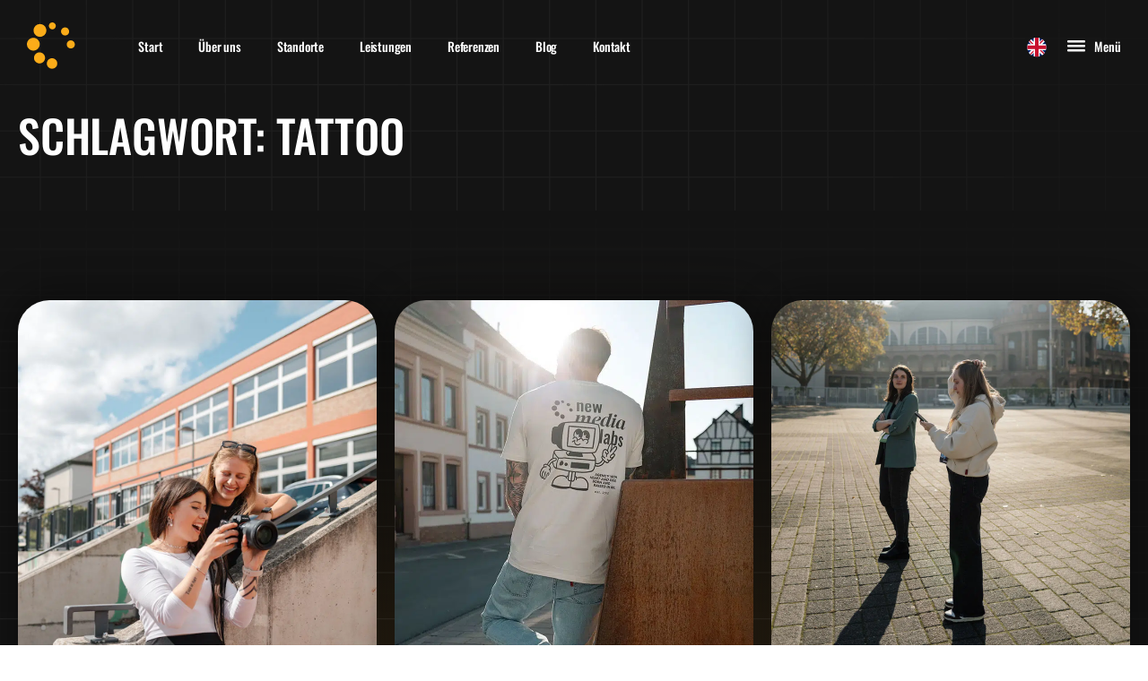

--- FILE ---
content_type: text/html; charset=UTF-8
request_url: https://www.newmedialabs.de/tag/tattoo/
body_size: 22310
content:
<!DOCTYPE html>
<html lang="de-DE" prefix="og: https://ogp.me/ns#" >
<head>
<meta charset="UTF-8">
<meta name="viewport" content="width=device-width, initial-scale=1.0">
<!-- WP_HEAD() START -->
<script data-mp=true data-cfasync=false nowprocket>window.MOTIONPAGE_FRONT={version:"2.5.3"}</script><style>body{visibility:hidden;}</style>
<script data-mp=true data-cfasync=false nowprocket>document.addEventListener("DOMContentLoaded",()=>(document.body.style.visibility="inherit"));</script>
<noscript><style>body{visibility:inherit;}</style></noscript><link data-minify="1" rel="preload" as="style" href="https://www.newmedialabs.de/wp-content/cache/min/1/wp-content/uploads/omgf/omgf-stylesheet-95/omgf-stylesheet-95.css?ver=1768447506" >
<link data-minify="1" rel="stylesheet" href="https://www.newmedialabs.de/wp-content/cache/min/1/wp-content/uploads/omgf/omgf-stylesheet-95/omgf-stylesheet-95.css?ver=1768447506">
<!-- Google Tag (gtag.js) Zustimmungsmodus dataLayer hinzugefügt von Site Kit -->
<script id="google_gtagjs-js-consent-mode-data-layer">
window.dataLayer = window.dataLayer || [];function gtag(){dataLayer.push(arguments);}
gtag('consent', 'default', {"ad_personalization":"denied","ad_storage":"denied","ad_user_data":"denied","analytics_storage":"denied","functionality_storage":"denied","security_storage":"denied","personalization_storage":"denied","region":["AT","BE","BG","CH","CY","CZ","DE","DK","EE","ES","FI","FR","GB","GR","HR","HU","IE","IS","IT","LI","LT","LU","LV","MT","NL","NO","PL","PT","RO","SE","SI","SK"],"wait_for_update":500});
window._googlesitekitConsentCategoryMap = {"statistics":["analytics_storage"],"marketing":["ad_storage","ad_user_data","ad_personalization"],"functional":["functionality_storage","security_storage"],"preferences":["personalization_storage"]};
window._googlesitekitConsents = {"ad_personalization":"denied","ad_storage":"denied","ad_user_data":"denied","analytics_storage":"denied","functionality_storage":"denied","security_storage":"denied","personalization_storage":"denied","region":["AT","BE","BG","CH","CY","CZ","DE","DK","EE","ES","FI","FR","GB","GR","HR","HU","IE","IS","IT","LI","LT","LU","LV","MT","NL","NO","PL","PT","RO","SE","SI","SK"],"wait_for_update":500};
</script>
<!-- Google Tag (gtag.js) Zustimmungsmodus beenden dataLayer hinzugefügt von Site Kit -->

<!-- Suchmaschinen-Optimierung durch Rank Math PRO - https://rankmath.com/ -->
<title>Tattoo Archive - new media labs</title>
<link data-rocket-prefetch href="https://scripts.clarity.ms" rel="dns-prefetch">
<link data-rocket-prefetch href="https://connect.facebook.net" rel="dns-prefetch">
<link data-rocket-prefetch href="https://www.clarity.ms" rel="dns-prefetch">
<link data-rocket-prefetch href="https://www.googletagmanager.com" rel="dns-prefetch">
<link data-rocket-prefetch href="https://cdn.trustindex.io" rel="dns-prefetch">
<link crossorigin data-rocket-preload as="font" href="https://www.newmedialabs.de/wp-content/uploads/useanyfont/5775Oswald-Medium.woff2" rel="preload"><link rel="preload" data-rocket-preload as="image" href="https://www.newmedialabs.de/wp-content/uploads/2025/07/backgr-grid-lines.png" fetchpriority="high">
<meta name="robots" content="index, follow, max-snippet:-1, max-video-preview:-1, max-image-preview:large"/>
<link rel="canonical" href="https://www.newmedialabs.de/tag/tattoo/" />
<meta property="og:locale" content="de_DE" />
<meta property="og:type" content="article" />
<meta property="og:title" content="Tattoo Archive - new media labs" />
<meta property="og:url" content="https://www.newmedialabs.de/tag/tattoo/" />
<meta property="og:site_name" content="new media labs" />
<meta property="article:publisher" content="https://www.facebook.com/newmedialabs.de" />
<meta property="og:image" content="https://www.newmedialabs.de/wp-content/uploads/2025/09/Avatar.jpg" />
<meta property="og:image:secure_url" content="https://www.newmedialabs.de/wp-content/uploads/2025/09/Avatar.jpg" />
<meta property="og:image:width" content="1200" />
<meta property="og:image:height" content="630" />
<meta property="og:image:alt" content="new media labs - die Werbeagentur für Webdesign und Social Media in Wittlich bei Trier" />
<meta property="og:image:type" content="image/jpeg" />
<meta name="twitter:card" content="summary_large_image" />
<meta name="twitter:title" content="Tattoo Archive - new media labs" />
<meta name="twitter:image" content="https://www.newmedialabs.de/wp-content/uploads/2025/09/Avatar.jpg" />
<meta name="twitter:label1" content="Beiträge" />
<meta name="twitter:data1" content="2" />
<script type="application/ld+json" class="rank-math-schema-pro">{"@context":"https://schema.org","@graph":[{"@type":"Place","@id":"https://www.newmedialabs.de/#place","address":{"@type":"PostalAddress","streetAddress":"Wahlholzer Str. 32","addressLocality":"Wittlich","postalCode":"54516","addressCountry":"DE"}},{"@type":"Organization","@id":"https://www.newmedialabs.de/#organization","name":"new media labs","url":"https://www.newmedialabs.de","sameAs":["https://www.facebook.com/newmedialabs.de","https://www.instagram.com/newmedialabs/","https://www.linkedin.com/company/new-media-labs---newmedialabs-de","https://www.tiktok.com/@newmedialabs"],"email":"kontakt@newmedialabs.de","address":{"@type":"PostalAddress","streetAddress":"Wahlholzer Str. 32","addressLocality":"Wittlich","postalCode":"54516","addressCountry":"DE"},"logo":{"@type":"ImageObject","@id":"https://www.newmedialabs.de/#logo","url":"https://www.newmedialabs.de/wp-content/uploads/2016/09/website_icon-2-1.jpg","contentUrl":"https://www.newmedialabs.de/wp-content/uploads/2016/09/website_icon-2-1.jpg","caption":"new media labs","inLanguage":"de","width":"512","height":"512"},"contactPoint":[{"@type":"ContactPoint","telephone":"+4965711456503","contactType":"customer support"}],"description":"new media labs steht f\u00fcr Marketing mit Herzblut und Verstand. Seit 2010 verwandeln wir als Werbeagentur aus Wittlich bei Trier Unternehmensideen in starke Marken, die wirklich verkaufen. Unser Team verbindet ein Gesp\u00fcr f\u00fcr Trends und die Hingabe f\u00fcr Marketingkampagnen, die nicht nur begeistern, sondern auch deinen Umsatz steigern.","legalName":"new media labs eGbR","numberOfEmployees":{"@type":"QuantitativeValue","minValue":"11","maxValue":"50"},"vatID":"DE274656888","duns":"313252536","location":{"@id":"https://www.newmedialabs.de/#place"}},{"@type":"WebSite","@id":"https://www.newmedialabs.de/#website","url":"https://www.newmedialabs.de","name":"new media labs","publisher":{"@id":"https://www.newmedialabs.de/#organization"},"inLanguage":"de"},{"@type":"BreadcrumbList","@id":"https://www.newmedialabs.de/tag/tattoo/#breadcrumb","itemListElement":[{"@type":"ListItem","position":"1","item":{"@id":"https://www.newmedialabs.de","name":"Startseite"}},{"@type":"ListItem","position":"2","item":{"@id":"https://www.newmedialabs.de/tag/tattoo/","name":"Tattoo"}}]},{"@type":"CollectionPage","@id":"https://www.newmedialabs.de/tag/tattoo/#webpage","url":"https://www.newmedialabs.de/tag/tattoo/","name":"Tattoo Archive - new media labs","isPartOf":{"@id":"https://www.newmedialabs.de/#website"},"inLanguage":"de","breadcrumb":{"@id":"https://www.newmedialabs.de/tag/tattoo/#breadcrumb"}}]}</script>
<!-- /Rank Math WordPress SEO Plugin -->

<link rel='dns-prefetch' href='//www.googletagmanager.com' />

<link rel="alternate" type="application/rss+xml" title="new media labs &quot; Einspeisung" href="https://www.newmedialabs.de/feed/" />
<link rel="alternate" type="application/rss+xml" title="new media labs &quot; Kommentar-Feed" href="https://www.newmedialabs.de/comments/feed/" />
<link rel="alternate" type="application/rss+xml" title="new media labs &quot; Tattoo Schlagwort-Feed" href="https://www.newmedialabs.de/tag/tattoo/feed/" />
<style id='wp-img-auto-sizes-contain-inline-css'>
img:is([sizes=auto i],[sizes^="auto," i]){contain-intrinsic-size:3000px 1500px}
/*# sourceURL=wp-img-auto-sizes-contain-inline-css */
</style>
<link data-minify="1" rel='stylesheet' id='fluent-forms-public-css' href='https://www.newmedialabs.de/wp-content/cache/min/1/wp-content/plugins/fluentform/assets/css/fluent-forms-public.css?ver=1768447507' media='all' />
<link data-minify="1" rel='stylesheet' id='fluentform-public-default-css' href='https://www.newmedialabs.de/wp-content/cache/min/1/wp-content/plugins/fluentform/assets/css/fluentform-public-default.css?ver=1768447507' media='all' />
<link rel='stylesheet' id='oxygen-css' href='https://www.newmedialabs.de/wp-content/plugins/oxygen/component-framework/oxygen.css?ver=4.9.5' media='all' />
<link rel='stylesheet' id='core-sss-css' href='https://www.newmedialabs.de/wp-content/plugins/oxy-ninja/public/css/core-sss.min.css?ver=3.5.3' media='all' />
<link data-minify="1" rel='stylesheet' id='uaf_client_css-css' href='https://www.newmedialabs.de/wp-content/cache/min/1/wp-content/uploads/useanyfont/uaf.css?ver=1768447507' media='all' />
<link rel='stylesheet' id='splide-css' href='https://www.newmedialabs.de/wp-content/plugins/oxy-ninja/public/css/splide.min.css?ver=4.0.14' media='all' />
<link data-minify="1" rel='stylesheet' id='trp-language-switcher-v2-css' href='https://www.newmedialabs.de/wp-content/cache/min/1/wp-content/plugins/translatepress-multilingual/assets/css/trp-language-switcher-v2.css?ver=1768447507' media='all' />
<link data-minify="1" rel='stylesheet' id='borlabs-cookie-custom-css' href='https://www.newmedialabs.de/wp-content/cache/min/1/wp-content/cache/borlabs-cookie/1/borlabs-cookie-1-de.css?ver=1768447507' media='all' />
<script src="https://www.newmedialabs.de/wp-includes/js/jquery/jquery.min.js?ver=3.7.1" id="jquery-core-js"></script>
<script src="https://www.newmedialabs.de/wp-content/plugins/oxy-ninja/public/js/splide/splide.min.js?ver=4.0.14" id="splide-js"></script>
<script src="https://www.newmedialabs.de/wp-content/plugins/oxy-ninja/public/js/splide/splide-extension-auto-scroll.min.js?ver=0.5.2" id="splide-autoscroll-js"></script>
<script data-minify="1" src="https://www.newmedialabs.de/wp-content/cache/min/1/wp-content/plugins/translatepress-multilingual/assets/js/trp-frontend-language-switcher.js?ver=1768447507" id="trp-language-switcher-js-v2-js"></script>
<script data-no-optimize="1" data-no-minify="1" data-cfasync="false" nowprocket src="https://www.newmedialabs.de/wp-content/cache/borlabs-cookie/1/borlabs-cookie-config-de.json.js?ver=3.3.23-93" id="borlabs-cookie-config-js"></script>
<script data-no-optimize="1" data-no-minify="1" data-cfasync="false" nowprocket src="https://www.newmedialabs.de/wp-content/plugins/borlabs-cookie/assets/javascript/borlabs-cookie-prioritize.min.js?ver=3.3.23" id="borlabs-cookie-prioritize-js"></script>
<script data-borlabs-cookie-script-blocker-handle="google_gtagjs" data-borlabs-cookie-script-blocker-id="site-kit-analytics" type='text/template' data-borlabs-cookie-script-blocker-src="https://www.googletagmanager.com/gtag/js?id=GT-PLVVLGDK" id="google_gtagjs-js"></script><script data-borlabs-cookie-script-blocker-handle="google_gtagjs" data-borlabs-cookie-script-blocker-id="site-kit-analytics" type='text/template' id="google_gtagjs-js-after">
window.dataLayer = window.dataLayer || [];function gtag(){dataLayer.push(arguments);}
gtag("set","linker",{"domains":["www.newmedialabs.de"]});
gtag("js", new Date());
gtag("set", "developer_id.dZTNiMT", true);
gtag("config", "GT-PLVVLGDK");
 window._googlesitekit = window._googlesitekit || {}; window._googlesitekit.throttledEvents = []; window._googlesitekit.gtagEvent = (name, data) => { var key = JSON.stringify( { name, data } ); if ( !! window._googlesitekit.throttledEvents[ key ] ) { return; } window._googlesitekit.throttledEvents[ key ] = true; setTimeout( () => { delete window._googlesitekit.throttledEvents[ key ]; }, 5 ); gtag( "event", name, { ...data, event_source: "site-kit" } ); }; 
//# sourceURL=google_gtagjs-js-after
</script><script data-borlabs-cookie-script-blocker-ignore>
  const brlbsGrecaptchaReadyCallStack = [];
  const brlbsHcaptchaReadyCallStack = [];
  const brlbsTurnstileReadyCallStack = [];

  window.grecaptcha = window.grecaptcha || { brlbsDummy: true, ready: function() { brlbsGrecaptchaReadyCallStack.push(arguments); }}
  window.hcaptcha = window.hcaptcha || { brlbsDummy: true, render: function() { brlbsHcaptchaReadyCallStack.push(arguments); }}
  window.turnstile = window.turnstile || { brlbsDummy: true, ready: function() { brlbsTurnstileReadyCallStack.push(arguments); }}
</script><link rel="https://api.w.org/" href="https://www.newmedialabs.de/wp-json/" /><link rel="alternate" title="JSON" type="application/json" href="https://www.newmedialabs.de/wp-json/wp/v2/tags/95" /><link rel="EditURI" type="application/rsd+xml" title="RSD" href="https://www.newmedialabs.de/xmlrpc.php?rsd" />
<meta name="generator" content="WordPress 6.9" />
<meta name="generator" content="Site Kit by Google 1.170.0" />		<script data-borlabs-cookie-script-blocker-id='microsoft-clarity-universal' type="text/template">
				(function(c,l,a,r,i,t,y){
					c[a]=c[a]||function(){(c[a].q=c[a].q||[]).push(arguments)};t=l.createElement(r);t.async=1;
					t.src="https://www.clarity.ms/tag/"+i+"?ref=wordpress";y=l.getElementsByTagName(r)[0];y.parentNode.insertBefore(t,y);
				})(window, document, "clarity", "script", "t8pf2u20i8");
		</script>
		<link rel="alternate" hreflang="de" href="https://www.newmedialabs.de/tag/tattoo/"/>
<link rel="alternate" hreflang="en" href="https://www.newmedialabs.de/en/day/tattoo/"/>
<script type="module" src="https://www.newmedialabs.de/wp-content/plugins/borlabs-cookie/assets/javascript/borlabs-cookie.min.js?ver=3.3.23" id="borlabs-cookie-core-js-module" data-cfasync="false" data-no-minify="1" data-no-optimize="1"></script>
<script nowprocket data-no-optimize="1" data-no-minify="1" data-cfasync="false" data-borlabs-cookie-script-blocker-ignore>
if ('{{ iab-tcf-enabled }}' === '1' && ('0' === '1' || '1' === '1')) {
    window['gtag_enable_tcf_support'] = true;
}
window.dataLayer = window.dataLayer || [];
if (typeof gtag !== 'function') {
    function gtag() {
        dataLayer.push(arguments);
    }
}
gtag('set', 'developer_id.dYjRjMm', true);
if ('0' === '1' || '1' === '1') {
    if (window.BorlabsCookieGoogleConsentModeDefaultSet !== true) {
        let getCookieValue = function (name) {
            return document.cookie.match('(^|;)\\s*' + name + '\\s*=\\s*([^;]+)')?.pop() || '';
        };
        let cookieValue = getCookieValue('borlabs-cookie-gcs');
        let consentsFromCookie = {};
        if (cookieValue !== '') {
            consentsFromCookie = JSON.parse(decodeURIComponent(cookieValue));
        }
        let defaultValues = {
            'ad_storage': 'denied',
            'ad_user_data': 'denied',
            'ad_personalization': 'denied',
            'analytics_storage': 'denied',
            'functionality_storage': 'denied',
            'personalization_storage': 'denied',
            'security_storage': 'denied',
            'wait_for_update': 500,
        };
        gtag('consent', 'default', { ...defaultValues, ...consentsFromCookie });
    }
    window.BorlabsCookieGoogleConsentModeDefaultSet = true;
    let borlabsCookieConsentChangeHandler = function () {
        window.dataLayer = window.dataLayer || [];
        if (typeof gtag !== 'function') { function gtag(){dataLayer.push(arguments);} }

        let getCookieValue = function (name) {
            return document.cookie.match('(^|;)\\s*' + name + '\\s*=\\s*([^;]+)')?.pop() || '';
        };
        let cookieValue = getCookieValue('borlabs-cookie-gcs');
        let consentsFromCookie = {};
        if (cookieValue !== '') {
            consentsFromCookie = JSON.parse(decodeURIComponent(cookieValue));
        }

        consentsFromCookie.analytics_storage = BorlabsCookie.Consents.hasConsent('google-analytics-site-kit') ? 'granted' : 'denied';

        BorlabsCookie.CookieLibrary.setCookie(
            'borlabs-cookie-gcs',
            JSON.stringify(consentsFromCookie),
            BorlabsCookie.Settings.automaticCookieDomainAndPath.value ? '' : BorlabsCookie.Settings.cookieDomain.value,
            BorlabsCookie.Settings.cookiePath.value,
            BorlabsCookie.Cookie.getPluginCookie().expires,
            BorlabsCookie.Settings.cookieSecure.value,
            BorlabsCookie.Settings.cookieSameSite.value
        );
    }
    document.addEventListener('borlabs-cookie-consent-saved', borlabsCookieConsentChangeHandler);
    document.addEventListener('borlabs-cookie-handle-unblock', borlabsCookieConsentChangeHandler);
}
if ('0' === '1') {
    document.addEventListener('borlabs-cookie-after-init', function () {
		window.BorlabsCookie.Unblock.unblockScriptBlockerId('site-kit-analytics');
	});
}
</script><script type="text/javascript" defer async src="https://cdn.trustindex.io/assets/js/richsnippet.js?9bafd6351939g1a9"></script><style class='wp-fonts-local'>
@font-face{font-family:Manrope;font-style:normal;font-weight:200 800;font-display:fallback;src:url('https://www.newmedialabs.de/wp-content/themes/oxygen-is-not-a-theme/assets/fonts/manrope/Manrope-VariableFont_wght.woff2') format('woff2');}
@font-face{font-family:"Fira Code";font-style:normal;font-weight:300 700;font-display:fallback;src:url('https://www.newmedialabs.de/wp-content/themes/oxygen-is-not-a-theme/assets/fonts/fira-code/FiraCode-VariableFont_wght.woff2') format('woff2');}
</style>
<link rel="icon" href="https://www.newmedialabs.de/wp-content/uploads/2023/12/cropped-nml-admin-bar-32x32.png" sizes="32x32" />
<link rel="icon" href="https://www.newmedialabs.de/wp-content/uploads/2023/12/cropped-nml-admin-bar-192x192.png" sizes="192x192" />
<link rel="apple-touch-icon" href="https://www.newmedialabs.de/wp-content/uploads/2023/12/cropped-nml-admin-bar-180x180.png" />
<meta name="msapplication-TileImage" content="https://www.newmedialabs.de/wp-content/uploads/2023/12/cropped-nml-admin-bar-270x270.png" />
<link data-minify="1" rel='stylesheet' id='oxygen-cache-123-css' href='https://www.newmedialabs.de/wp-content/cache/min/1/wp-content/uploads/oxygen/css/123.css?ver=1768447507' media='all' />
<link data-minify="1" rel='stylesheet' id='oxygen-cache-324-css' href='https://www.newmedialabs.de/wp-content/cache/min/1/wp-content/uploads/oxygen/css/324.css?ver=1768450287' media='all' />
<link data-minify="1" rel='stylesheet' id='oxygen-universal-styles-css' href='https://www.newmedialabs.de/wp-content/cache/min/1/wp-content/uploads/oxygen/css/universal.css?ver=1768447507' media='all' />
<!-- END OF WP_HEAD() -->
<meta name="generator" content="WP Rocket 3.20.3" data-wpr-features="wpr_minify_js wpr_preconnect_external_domains wpr_auto_preload_fonts wpr_oci wpr_cache_webp wpr_minify_css wpr_preload_links wpr_host_fonts_locally wpr_desktop" /></head>
<body class="archive tag tag-tattoo tag-95 wp-embed-responsive wp-theme-oxygen-is-not-a-theme  oxy-overlay-header oxygen-body translatepress-de_DE" >




						<header id="_header-44-123" class="oxy-header-wrapper oxy-overlay-header oxy-header" ><div id="_header_row-45-123" class="oxy-header-row" ><div class="oxy-header-container"><div id="_header_left-46-123" class="oxy-header-left" ><a id="div_block-55-123" class="ct-link" href="https://www.newmedialabs.de/"   ><img  id="image-108-123" alt="new media labs - die Werbeagentur für Webdesign und Social Media in Wittlich bei Trier" src="https://www.newmedialabs.de/wp-content/uploads/2025/08/logo-new-media-labs-icon.svg" class="ct-image" srcset="" sizes="(max-width: 0px) 100vw, 0px" /></a><nav id="_nav_menu-60-123" class="oxy-nav-menu c-margin-left-xl" ><div class='oxy-menu-toggle'><div class='oxy-nav-menu-hamburger-wrap'><div class='oxy-nav-menu-hamburger'><div class='oxy-nav-menu-hamburger-line'></div><div class='oxy-nav-menu-hamburger-line'></div><div class='oxy-nav-menu-hamburger-line'></div></div></div></div><div class="menu-main-navigation-container"><ul id="menu-main-navigation" class="oxy-nav-menu-list"><li id="menu-item-141" class="menu-item menu-item-type-post_type menu-item-object-page menu-item-home menu-item-141"><a href="https://www.newmedialabs.de/">Start</a></li>
<li id="menu-item-184" class="menu-item menu-item-type-post_type menu-item-object-page menu-item-184"><a href="https://www.newmedialabs.de/ueber-uns/">Über uns</a></li>
<li id="menu-item-7458" class="menu-item menu-item-type-post_type menu-item-object-page menu-item-7458"><a href="https://www.newmedialabs.de/standorte/">Standorte</a></li>
<li id="menu-item-189" class="menu-item menu-item-type-post_type menu-item-object-page menu-item-189"><a href="https://www.newmedialabs.de/leistungen/">Leistungen</a></li>
<li id="menu-item-193" class="menu-item menu-item-type-post_type menu-item-object-page menu-item-193"><a href="https://www.newmedialabs.de/referenzen/">Referenzen</a></li>
<li id="menu-item-327" class="menu-item menu-item-type-post_type menu-item-object-page menu-item-327"><a href="https://www.newmedialabs.de/blog/">Blog</a></li>
<li id="menu-item-196" class="menu-item menu-item-type-post_type menu-item-object-page menu-item-196"><a href="https://www.newmedialabs.de/kontakt/">Kontakt</a></li>
</ul></div></nav></div><div id="_header_center-47-123" class="oxy-header-center" ></div><div id="_header_right-48-123" class="oxy-header-right" ><nav id="_nav_menu-123-123" class="oxy-nav-menu" ><div class='oxy-menu-toggle'><div class='oxy-nav-menu-hamburger-wrap'><div class='oxy-nav-menu-hamburger'><div class='oxy-nav-menu-hamburger-line'></div><div class='oxy-nav-menu-hamburger-line'></div><div class='oxy-nav-menu-hamburger-line'></div></div></div></div><div class="menu-language-container"><ul id="menu-language" class="oxy-nav-menu-list"><li id="menu-item-7291" class="trp-language-switcher-container trp-menu-ls-item trp-menu-ls-desktop menu-item menu-item-type-post_type menu-item-object-language_switcher menu-item-7291"><a href="https://www.newmedialabs.de/en/day/tattoo/"><span class="trp-menu-ls-label" data-no-translation title=""><img src="https://www.newmedialabs.de/wp-content/plugins/translatepress-multilingual/assets/flags/1x1/en_GB.svg" class="trp-flag-image trp-flag-rounded" alt="Change language to English" loading="lazy" decoding="async" width="18" height="14" /></span></a></li>
</ul></div></nav>
		<div id="-burger-trigger-62-123" class="oxy-burger-trigger " ><button aria-label="Open menu" data-touch="click"  class="hamburger hamburger--slider " type="button"><span class="hamburger-box"><span class="hamburger-inner"></span></span>Menü</button></div>

		
		<div id="-off-canvas-64-123" class="oxy-off-canvas " ><div class="oxy-offcanvas_backdrop"></div><div id="-off-canvas-64-123-inner" class="offcanvas-inner oxy-inner-content" role="dialog" aria-label="offcanvas content" tabindex="0" data-start="false" data-click-outside="true" data-trigger-selector=".oxy-burger-trigger" data-esc="true" data-focus-selector=".offcanvas-inner" data-reset="400" data-hashclose="true" data-burger-sync="false" data-overflow="false" data-auto-aria="true" data-focus-trap="true" ><div id="new_columns-65-123" class="ct-new-columns" ><div id="div_block-67-123" class="ct-div-block" ></div><div id="div_block-68-123" class="ct-div-block" ><img  id="image-110-123" alt="new media labs - die Werbeagentur für Webdesign und Social Media in Wittlich bei Trier" src="https://www.newmedialabs.de/wp-content/uploads/2025/08/logo-new-media-labs-icon.svg" class="ct-image" srcset="" sizes="(max-width: 0px) 100vw, 0px" />
		<div id="-slide-menu-114-123" class="oxy-slide-menu " ><nav class="oxy-slide-menu_inner" itemscope itemtype="https://schema.org/SiteNavigationElement" data-currentopen="disable" data-duration="300" data-collapse="disable" data-start="open" data-icon="FontAwesomeicon-chevron-down" data-trigger-selector=".oxy-burger-trigger">  <ul id="menu-main-navigation-1" class="oxy-slide-menu_list"><li class="menu-item menu-item-type-post_type menu-item-object-page menu-item-home menu-item-141"><a href="https://www.newmedialabs.de/" itemprop="url"><span itemprop="name">Start</span></a></li>
<li class="menu-item menu-item-type-post_type menu-item-object-page menu-item-184"><a href="https://www.newmedialabs.de/ueber-uns/" itemprop="url"><span itemprop="name">Über uns</span></a></li>
<li class="menu-item menu-item-type-post_type menu-item-object-page menu-item-7458"><a href="https://www.newmedialabs.de/standorte/" itemprop="url"><span itemprop="name">Standorte</span></a></li>
<li class="menu-item menu-item-type-post_type menu-item-object-page menu-item-has-children menu-item-189"><a href="https://www.newmedialabs.de/leistungen/" itemprop="url"><span itemprop="name">Leistungen</span></a>
<ul class="sub-menu">
	<li id="menu-item-7233" class="menu-item menu-item-type-post_type menu-item-object-page menu-item-7233"><a href="https://www.newmedialabs.de/leistungen/webdesign/" itemprop="url"><span itemprop="name">Webdesign</span></a></li>
	<li id="menu-item-7234" class="menu-item menu-item-type-post_type menu-item-object-page menu-item-7234"><a href="https://www.newmedialabs.de/leistungen/social-media/" itemprop="url"><span itemprop="name">Social Media</span></a></li>
	<li id="menu-item-7235" class="menu-item menu-item-type-post_type menu-item-object-page menu-item-7235"><a href="https://www.newmedialabs.de/leistungen/branding/" itemprop="url"><span itemprop="name">Branding</span></a></li>
	<li id="menu-item-7236" class="menu-item menu-item-type-post_type menu-item-object-page menu-item-7236"><a href="https://www.newmedialabs.de/leistungen/printdesign/" itemprop="url"><span itemprop="name">Printdesign</span></a></li>
	<li id="menu-item-7237" class="menu-item menu-item-type-post_type menu-item-object-page menu-item-7237"><a href="https://www.newmedialabs.de/leistungen/foto-und-film/" itemprop="url"><span itemprop="name">Foto &#038; Film</span></a></li>
	<li id="menu-item-7238" class="menu-item menu-item-type-post_type menu-item-object-page menu-item-7238"><a href="https://www.newmedialabs.de/leistungen/recruiting/" itemprop="url"><span itemprop="name">Recruiting</span></a></li>
	<li id="menu-item-7239" class="menu-item menu-item-type-post_type menu-item-object-page menu-item-7239"><a href="https://www.newmedialabs.de/leistungen/workshops/" itemprop="url"><span itemprop="name">Workshops</span></a></li>
	<li id="menu-item-7240" class="menu-item menu-item-type-post_type menu-item-object-page menu-item-7240"><a href="https://www.newmedialabs.de/leistungen/social-ads/" itemprop="url"><span itemprop="name">Social Ads</span></a></li>
	<li id="menu-item-7443" class="menu-item menu-item-type-post_type menu-item-object-page menu-item-7443"><a href="https://www.newmedialabs.de/leistungen/retainer/" itemprop="url"><span itemprop="name">Retainer</span></a></li>
</ul>
</li>
<li class="menu-item menu-item-type-post_type menu-item-object-page menu-item-193"><a href="https://www.newmedialabs.de/referenzen/" itemprop="url"><span itemprop="name">Referenzen</span></a></li>
<li class="menu-item menu-item-type-post_type menu-item-object-page menu-item-327"><a href="https://www.newmedialabs.de/blog/" itemprop="url"><span itemprop="name">Blog</span></a></li>
<li class="menu-item menu-item-type-post_type menu-item-object-page menu-item-196"><a href="https://www.newmedialabs.de/kontakt/" itemprop="url"><span itemprop="name">Kontakt</span></a></li>
</ul></nav></div>

		<nav id="_nav_menu-73-123" class="oxy-nav-menu c-margin-top-s oxy-nav-menu-dropdowns oxy-nav-menu-dropdown-arrow oxy-nav-menu-vertical" ><div class='oxy-menu-toggle'><div class='oxy-nav-menu-hamburger-wrap'><div class='oxy-nav-menu-hamburger'><div class='oxy-nav-menu-hamburger-line'></div><div class='oxy-nav-menu-hamburger-line'></div><div class='oxy-nav-menu-hamburger-line'></div></div></div></div><div class="menu-sub-navigation-container"><ul id="menu-sub-navigation" class="oxy-nav-menu-list"><li id="menu-item-279" class="menu-item menu-item-type-post_type menu-item-object-page menu-item-279"><a href="https://www.newmedialabs.de/jobs/">Jobs</a></li>
<li id="menu-item-7255" class="menu-item menu-item-type-post_type menu-item-object-page menu-item-7255"><a href="https://www.newmedialabs.de/newsletter/">Creative Mail</a></li>
<li id="menu-item-277" class="menu-item menu-item-type-post_type menu-item-object-page menu-item-277"><a href="https://www.newmedialabs.de/impressum/">Impressum</a></li>
<li id="menu-item-278" class="menu-item menu-item-type-post_type menu-item-object-page menu-item-278"><a href="https://www.newmedialabs.de/datenschutz/">Datenschutz</a></li>
</ul></div></nav><div id="div_block-82-123" class="ct-div-block social-icons c-margin-top-l" ><a id="link-124-123" class="ct-link" href="https://www.instagram.com/newmedialabs/" target="_blank"  ><div id="fancy_icon-83-123" class="ct-fancy-icon" ><svg id="svg-fancy_icon-83-123"><use xlink:href="#FontAwesomeicon-instagram"></use></svg></div></a><a id="link-125-123" class="ct-link" href="https://www.facebook.com/newmedialabs.de" target="_blank"  ><div id="fancy_icon-84-123" class="ct-fancy-icon" ><svg id="svg-fancy_icon-84-123"><use xlink:href="#FontAwesomeicon-facebook"></use></svg></div></a><a id="link-126-123" class="ct-link" href="https://www.tiktok.com/@newmedialabs" target="_blank"  ><div id="fancy_icon-85-123" class="ct-fancy-icon" ><svg id="svg-fancy_icon-85-123"><use xlink:href="#FontAwesomeicon-tiktok"></use></svg></div></a><a id="link-127-123" class="ct-link" href="https://www.youtube.com/@newmedialabs7275" target="_blank"  ><div id="fancy_icon-86-123" class="ct-fancy-icon" ><svg id="svg-fancy_icon-86-123"><use xlink:href="#FontAwesomeicon-youtube-play"></use></svg></div></a><a id="link-128-123" class="ct-link" href="https://www.linkedin.com/company/new-media-labs---newmedialabs-de" target="_blank"  ><div id="fancy_icon-87-123" class="ct-fancy-icon" ><svg id="svg-fancy_icon-87-123"><use xlink:href="#FontAwesomeicon-linkedin"></use></svg></div></a></div></div><div id="div_block-69-123" class="ct-div-block" ></div></div></div></div>

		</div></div></div></header>
		<section id="section-193-324" class=" ct-section is-title" ><div  class="ct-section-inner-wrap"><div id="div_block-194-324" class="ct-div-block grid-lines" ></div><h1 id="headline-195-324" class="ct-headline c-text-light c-uppercase"><span id="span-196-324" class="ct-span" >Schlagwort: <span>Tattoo</span></span></h1></div></section><section id="section-198-324" class=" ct-section " ><div  class="ct-section-inner-wrap"><div  id="_dynamic_list-30-300" class="oxy-dynamic-list author_posts"><div id="div_block-31-300-1" class="ct-div-block author_post is-rounded" data-id="div_block-31-300"><a id="link-119-300-1" class="ct-link" href="https://www.newmedialabs.de/2025/10/warum-die-besten-inhalte-nicht-perfekt-sind-sondern-echt/" target="_self" data-id="link-119-300"><img id="image-74-300-1" alt="" src="https://www.newmedialabs.de/wp-content/uploads/2025/09/01-5.jpg.webp" class="ct-image author_post_image" data-id="image-74-300"></a><div id="div_block-109-300-1" class="ct-div-block author_post_body" data-id="div_block-109-300"><div id="div_block-86-300-1" class="ct-div-block is-flag" data-id="div_block-86-300"><div id="code_block-87-300-1" class="ct-code-block flag-text" data-id="code_block-87-300">Allgemein, Blog</div></div><a id="link-120-300-1" class="ct-link author_post_headline_container" href="https://www.newmedialabs.de/2025/10/warum-die-besten-inhalte-nicht-perfekt-sind-sondern-echt/" target="_self" data-id="link-120-300"><h1 id="headline-45-300-1" class="ct-headline headline-xs author_post_headline" data-id="headline-45-300"><span id="span-58-300-1" class="ct-span" data-id="span-58-300">Warum die besten Inhalte nicht perfekt sind, sondern echt.</span></h1></a><div id="div_block-113-300-1" class="ct-div-block author_post_details" data-id="div_block-113-300"><div id="div_block-374-324-1" class="ct-div-block" data-id="div_block-374-324"><img id="image-372-324-1" alt="" src="https://www.newmedialabs.de/wp-content/uploads/2025/09/joleen-turner_avatar-400x400.jpg" class="ct-image" data-id="image-372-324">
		<div id="-author-box-91-300-1" class="oxy-author-box  " data-id="-author-box-91-300"><div class="oxy-author-box_avatar"></div><div class="oxy-author-box_info"><h4 class="oxy-author-box_name">Joleen Turner</h4><div class="oxy-author-box_links"></div></div></div>

		</div>
		<div id="-reading-time-83-300-1" class="oxy-reading-time " data-id="-reading-time-83-300">Lesezeit: ca. 2 Minuten</div>

		</div></div></div><div id="div_block-31-300-2" class="ct-div-block author_post is-rounded" data-id="div_block-31-300"><a id="link-119-300-2" class="ct-link" href="https://www.newmedialabs.de/2025/09/warum-unsere-agentur-in-wittlich-zuhause-ist-und-warum-das-so-wichtig-ist/" target="_self" data-id="link-119-300"><img id="image-74-300-2" alt="" src="https://www.newmedialabs.de/wp-content/uploads/2025/09/content-img-start-02.jpg.webp" class="ct-image author_post_image" data-id="image-74-300"></a><div id="div_block-109-300-2" class="ct-div-block author_post_body" data-id="div_block-109-300"><div id="div_block-86-300-2" class="ct-div-block is-flag" data-id="div_block-86-300"><div id="code_block-87-300-2" class="ct-code-block flag-text" data-id="code_block-87-300">Allgemein, Blog</div></div><a id="link-120-300-2" class="ct-link author_post_headline_container" href="https://www.newmedialabs.de/2025/09/warum-unsere-agentur-in-wittlich-zuhause-ist-und-warum-das-so-wichtig-ist/" target="_self" data-id="link-120-300"><h1 id="headline-45-300-2" class="ct-headline headline-xs author_post_headline" data-id="headline-45-300"><span id="span-58-300-2" class="ct-span" data-id="span-58-300">Warum unsere Agentur in Wittlich zuhause ist &ndash; und warum das so wichtig ist</span></h1></a><div id="div_block-113-300-2" class="ct-div-block author_post_details" data-id="div_block-113-300"><div id="div_block-374-324-2" class="ct-div-block" data-id="div_block-374-324"><img id="image-372-324-2" alt="" src="https://www.newmedialabs.de/wp-content/uploads/2025/09/joleen-turner_avatar-400x400.jpg" class="ct-image" data-id="image-372-324">
		<div id="-author-box-91-300-2" class="oxy-author-box  " data-id="-author-box-91-300"><div class="oxy-author-box_avatar"></div><div class="oxy-author-box_info"><h4 class="oxy-author-box_name">Joleen Turner</h4><div class="oxy-author-box_links"></div></div></div>

		</div>
		<div id="-reading-time-83-300-2" class="oxy-reading-time " data-id="-reading-time-83-300">Lesezeit: ca. 2 Minuten</div>

		</div></div></div><div id="div_block-31-300-3" class="ct-div-block author_post is-rounded" data-id="div_block-31-300"><a id="link-119-300-3" class="ct-link" href="https://www.newmedialabs.de/2025/08/welche-social-media-plattform-ist-die-richtige-fuer-mein-unternehmen/" target="_self" data-id="link-119-300"><img id="image-74-300-3" alt="" src="https://www.newmedialabs.de/wp-content/uploads/2025/08/post.jpg.webp" class="ct-image author_post_image" data-id="image-74-300"></a><div id="div_block-109-300-3" class="ct-div-block author_post_body" data-id="div_block-109-300"><div id="div_block-86-300-3" class="ct-div-block is-flag" data-id="div_block-86-300"><div id="code_block-87-300-3" class="ct-code-block flag-text" data-id="code_block-87-300">Social Media, Blog</div></div><a id="link-120-300-3" class="ct-link author_post_headline_container" href="https://www.newmedialabs.de/2025/08/welche-social-media-plattform-ist-die-richtige-fuer-mein-unternehmen/" target="_self" data-id="link-120-300"><h1 id="headline-45-300-3" class="ct-headline headline-xs author_post_headline" data-id="headline-45-300"><span id="span-58-300-3" class="ct-span" data-id="span-58-300">Welche Social-Media-Plattform ist die richtige f&uuml;r mein Unternehmen?</span></h1></a><div id="div_block-113-300-3" class="ct-div-block author_post_details" data-id="div_block-113-300"><div id="div_block-374-324-3" class="ct-div-block" data-id="div_block-374-324"><img id="image-372-324-3" alt="" src="https://www.newmedialabs.de/wp-content/uploads/2025/09/steven-megerle_avatar_1-400x400.jpg" class="ct-image" data-id="image-372-324">
		<div id="-author-box-91-300-3" class="oxy-author-box  " data-id="-author-box-91-300"><div class="oxy-author-box_avatar"></div><div class="oxy-author-box_info"><h4 class="oxy-author-box_name">Steven Megerle</h4><div class="oxy-author-box_links"></div></div></div>

		</div>
		<div id="-reading-time-83-300-3" class="oxy-reading-time " data-id="-reading-time-83-300">Lesezeit: ca. 1 Minute</div>

		</div></div></div><div id="div_block-31-300-4" class="ct-div-block author_post is-rounded" data-id="div_block-31-300"><a id="link-119-300-4" class="ct-link" href="https://www.newmedialabs.de/2024/11/wir-suchen-einen-auszubildenden-fuer-backoffice-bueromanagement-sales-m-w-d/" target="_self" data-id="link-119-300"><img id="image-74-300-4" alt="" src="https://www.newmedialabs.de/wp-content/uploads/2024/11/Post-BO.jpg.webp" class="ct-image author_post_image" data-id="image-74-300"></a><div id="div_block-109-300-4" class="ct-div-block author_post_body" data-id="div_block-109-300"><div id="div_block-86-300-4" class="ct-div-block is-flag" data-id="div_block-86-300"><div id="code_block-87-300-4" class="ct-code-block flag-text" data-id="code_block-87-300">Jobs</div></div><a id="link-120-300-4" class="ct-link author_post_headline_container" href="https://www.newmedialabs.de/2024/11/wir-suchen-einen-auszubildenden-fuer-backoffice-bueromanagement-sales-m-w-d/" target="_self" data-id="link-120-300"><h1 id="headline-45-300-4" class="ct-headline headline-xs author_post_headline" data-id="headline-45-300"><span id="span-58-300-4" class="ct-span" data-id="span-58-300">Wir suchen eine:n Auszubildende:n f&uuml;r Backoffice, B&uuml;romanagement, Sales (m/w/d)</span></h1></a><div id="div_block-113-300-4" class="ct-div-block author_post_details" data-id="div_block-113-300"><div id="div_block-374-324-4" class="ct-div-block" data-id="div_block-374-324"><img id="image-372-324-4" alt="" src="https://www.newmedialabs.de/wp-content/uploads/2025/09/steven-megerle_avatar_1-400x400.jpg" class="ct-image" data-id="image-372-324">
		<div id="-author-box-91-300-4" class="oxy-author-box  " data-id="-author-box-91-300"><div class="oxy-author-box_avatar"></div><div class="oxy-author-box_info"><h4 class="oxy-author-box_name">Steven Megerle</h4><div class="oxy-author-box_links"></div></div></div>

		</div>
		<div id="-reading-time-83-300-4" class="oxy-reading-time " data-id="-reading-time-83-300">Lesezeit: ca. 1 Minute</div>

		</div></div></div><div id="div_block-31-300-5" class="ct-div-block author_post is-rounded" data-id="div_block-31-300"><a id="link-119-300-5" class="ct-link" href="https://www.newmedialabs.de/2023/01/wir-suchen-einen-mitarbeiterin-fuer-backoffice-bueromanagement-sales-m-w-d/" target="_self" data-id="link-119-300"><img id="image-74-300-5" alt="" src="https://www.newmedialabs.de/wp-content/uploads/2023/01/Post-Bewerbungen-BO.jpg.webp" class="ct-image author_post_image" data-id="image-74-300"></a><div id="div_block-109-300-5" class="ct-div-block author_post_body" data-id="div_block-109-300"><div id="div_block-86-300-5" class="ct-div-block is-flag" data-id="div_block-86-300"><div id="code_block-87-300-5" class="ct-code-block flag-text" data-id="code_block-87-300">Jobs</div></div><a id="link-120-300-5" class="ct-link author_post_headline_container" href="https://www.newmedialabs.de/2023/01/wir-suchen-einen-mitarbeiterin-fuer-backoffice-bueromanagement-sales-m-w-d/" target="_self" data-id="link-120-300"><h1 id="headline-45-300-5" class="ct-headline headline-xs author_post_headline" data-id="headline-45-300"><span id="span-58-300-5" class="ct-span" data-id="span-58-300">Wir suchen eine:n Mitarbeiter:in f&uuml;r Backoffice, B&uuml;romanagement, Sales (m/w/d)</span></h1></a><div id="div_block-113-300-5" class="ct-div-block author_post_details" data-id="div_block-113-300"><div id="div_block-374-324-5" class="ct-div-block" data-id="div_block-374-324"><img id="image-372-324-5" alt="" src="https://www.newmedialabs.de/wp-content/uploads/2025/09/steven-megerle_avatar_1-400x400.jpg" class="ct-image" data-id="image-372-324">
		<div id="-author-box-91-300-5" class="oxy-author-box  " data-id="-author-box-91-300"><div class="oxy-author-box_avatar"></div><div class="oxy-author-box_info"><h4 class="oxy-author-box_name">Steven Megerle</h4><div class="oxy-author-box_links"></div></div></div>

		</div>
		<div id="-reading-time-83-300-5" class="oxy-reading-time " data-id="-reading-time-83-300">Lesezeit: ca. 1 Minute</div>

		</div></div></div><div id="div_block-31-300-6" class="ct-div-block author_post is-rounded" data-id="div_block-31-300"><a id="link-119-300-6" class="ct-link" href="https://www.newmedialabs.de/2023/01/wir-suchen-content-managerinnen-m-w-d/" target="_self" data-id="link-119-300"><img id="image-74-300-6" alt="" src="https://www.newmedialabs.de/wp-content/uploads/2023/01/Post-Bewerbungen-CC.jpg.webp" class="ct-image author_post_image" data-id="image-74-300"></a><div id="div_block-109-300-6" class="ct-div-block author_post_body" data-id="div_block-109-300"><div id="div_block-86-300-6" class="ct-div-block is-flag" data-id="div_block-86-300"><div id="code_block-87-300-6" class="ct-code-block flag-text" data-id="code_block-87-300">Jobs</div></div><a id="link-120-300-6" class="ct-link author_post_headline_container" href="https://www.newmedialabs.de/2023/01/wir-suchen-content-managerinnen-m-w-d/" target="_self" data-id="link-120-300"><h1 id="headline-45-300-6" class="ct-headline headline-xs author_post_headline" data-id="headline-45-300"><span id="span-58-300-6" class="ct-span" data-id="span-58-300">Wir suchen Content Manager:innen (m/w/d)</span></h1></a><div id="div_block-113-300-6" class="ct-div-block author_post_details" data-id="div_block-113-300"><div id="div_block-374-324-6" class="ct-div-block" data-id="div_block-374-324"><img id="image-372-324-6" alt="" src="https://www.newmedialabs.de/wp-content/uploads/2025/09/steven-megerle_avatar_1-400x400.jpg" class="ct-image" data-id="image-372-324">
		<div id="-author-box-91-300-6" class="oxy-author-box  " data-id="-author-box-91-300"><div class="oxy-author-box_avatar"></div><div class="oxy-author-box_info"><h4 class="oxy-author-box_name">Steven Megerle</h4><div class="oxy-author-box_links"></div></div></div>

		</div>
		<div id="-reading-time-83-300-6" class="oxy-reading-time " data-id="-reading-time-83-300">Lesezeit: ca. 1 Minute</div>

		</div></div></div>                    
                                            
                                        <div class="oxy-repeater-pages-wrap">
                        <div class="oxy-repeater-pages">
                            <span aria-current="page" class="page-numbers current">1</span>
<a class="page-numbers" href="https://www.newmedialabs.de/tag/tattoo/page/2/">2</a>
<a class="page-numbers" href="https://www.newmedialabs.de/tag/tattoo/page/3/">3</a>
<span class="page-numbers dots">...</span>
<a class="page-numbers" href="https://www.newmedialabs.de/tag/tattoo/page/68/">68</a>
<a class="next page-numbers" href="https://www.newmedialabs.de/tag/tattoo/page/2/">Weiter &raquo;</a>                        </div>
                    </div>
                                        
                    </div>
<div id="div_block-201-324" class="ct-div-block gradient-top" ></div><div id="div_block-299-324" class="ct-div-block grid-lines" ></div></div></section><section id="section-2-123" class=" ct-section" ><div class="ct-section-inner-wrap"><div id="new_columns-3-123" class="ct-new-columns" ><div id="div_block-4-123" class="ct-div-block" ><div id="code_block-27-123" class="ct-code-block" ><svg xmlns="http://www.w3.org/2000/svg" width="100" height="189" viewBox="0 0 100 189" fill="none">
  <path d="M76.0041 187.517C77.2787 186.797 78.2762 185.813 78.9966 184.539C79.717 183.278 80.0772 181.823 80.0772 180.202C80.0772 177.958 79.5785 176.032 78.581 174.453C77.5835 172.86 76.3782 171.488 74.9789 170.296L70.7256 166.542C69.8251 165.752 69.1324 164.99 68.6613 164.242C68.1765 163.494 67.9409 162.552 67.9409 161.402C67.9409 160.502 68.1903 159.753 68.6752 159.144C69.174 158.534 69.8805 158.243 70.8088 158.243C71.737 158.243 72.3881 158.479 72.8592 158.964C73.3302 159.435 73.6489 160.1 73.829 160.945C74.0091 161.79 74.1338 162.746 74.1892 163.813L79.5092 162.884C79.4261 161.651 79.2321 160.474 78.9135 159.365C78.5948 158.257 78.1377 157.26 77.5004 156.387C76.8631 155.514 76.018 154.835 74.9512 154.336C73.8844 153.838 72.5405 153.602 70.9473 153.602C68.218 153.602 66.0706 154.336 64.4912 155.791C62.9118 157.26 62.136 159.338 62.136 162.025C62.136 163.91 62.4962 165.489 63.2166 166.764C63.937 168.038 64.893 169.202 66.0983 170.241L70.3931 174.037C71.5153 174.993 72.4158 175.949 73.0947 176.905C73.7736 177.861 74.1061 179.08 74.1061 180.576C74.1061 181.505 73.8983 182.267 73.4688 182.876C73.0531 183.486 72.3327 183.777 71.3214 183.777C70.4208 183.777 69.7004 183.5 69.1462 182.959C68.5921 182.405 68.1903 181.629 67.9271 180.618C67.6638 179.607 67.4976 178.443 67.4422 177.113L62.0944 178.166C62.1776 180.41 62.5655 182.308 63.272 183.86C63.9786 185.411 65.0177 186.575 66.3893 187.379C67.7608 188.182 69.4788 188.584 71.5292 188.584C73.2471 188.584 74.7434 188.224 76.018 187.503M46.9656 158.313C48.2263 158.313 49.2654 158.437 50.0828 158.673C50.9002 158.908 51.5098 159.365 51.9116 160.017C52.3133 160.682 52.5211 161.61 52.5211 162.815C52.5211 163.965 52.3826 164.921 52.1194 165.683C51.8561 166.445 51.3851 166.999 50.7062 167.373C50.0274 167.733 49.0714 167.927 47.8384 167.927H45.7326V158.313H46.9656ZM45.7464 172.222H47.8938C49.1268 172.222 50.1244 172.43 50.8725 172.86C51.6206 173.275 52.1471 173.926 52.4796 174.785C52.7982 175.644 52.9645 176.766 52.9645 178.138C52.9645 180.05 52.632 181.463 51.9531 182.377C51.2743 183.292 49.9997 183.749 48.1155 183.749H45.7603V172.236L45.7464 172.222ZM49.3347 188.127C50.9418 188.127 52.341 187.919 53.5325 187.49C54.724 187.074 55.7215 186.451 56.525 185.619C57.3286 184.788 57.9243 183.749 58.3399 182.502C58.7417 181.255 58.9495 179.814 58.9495 178.18C58.9495 176.545 58.7278 175.159 58.2984 174.009C57.8689 172.86 57.2039 171.917 56.3172 171.211C55.4305 170.49 54.3083 170.019 52.9645 169.798C54.059 169.604 54.9733 169.216 55.7076 168.634C56.4419 168.066 56.9961 167.276 57.3701 166.293C57.7442 165.309 57.9382 164.131 57.9382 162.746C57.9382 161.028 57.7026 159.615 57.2177 158.493C56.7467 157.37 56.054 156.47 55.1673 155.819C54.2806 155.154 53.2277 154.683 52.0085 154.406C50.7894 154.129 49.4178 153.976 47.8938 153.976H39.4981V188.127H49.3347ZM26.2258 161.942L28.5394 176.282H23.8983L26.2119 161.942H26.2258ZM21.8894 188.127L23.2748 180.244H29.2183L30.5622 188.127H36.3394L29.5092 153.976H22.8453L16.0152 188.127H21.8894ZM14.5882 188.127V183.832H6.31721V153.976H0.0827985V188.127H14.5882Z" fill="white"/>
  <path d="M89.9002 119.77L92.2139 134.109H87.5727L89.8864 119.77H89.9002ZM85.55 145.955L86.9354 138.071H92.8789L94.2228 145.955H100L93.1699 111.804H86.506L79.6758 145.955H85.55ZM76.2261 111.804H70.0748V145.955H76.2261V111.804ZM52.7431 116.237H54.5581C55.9296 116.237 56.941 116.431 57.5506 116.833C58.174 117.221 58.5758 117.844 58.7697 118.689C58.9637 119.534 59.0607 120.643 59.0607 122.014V135.093C59.0607 136.492 58.9914 137.684 58.8529 138.653C58.7143 139.623 58.3264 140.357 57.7168 140.87C57.0934 141.383 56.0682 141.632 54.6412 141.632H52.7431V116.237ZM54.8074 145.955C57.4813 145.955 59.5733 145.553 61.1111 144.749C62.6351 143.946 63.7434 142.727 64.3946 141.078C65.0596 139.429 65.3921 137.379 65.3921 134.899V122.416C65.3921 120.006 65.0596 118.011 64.3946 116.431C63.7296 114.852 62.6212 113.688 61.0695 112.926C59.504 112.164 57.3428 111.79 54.5581 111.79H46.5087V145.941H54.8213L54.8074 145.955ZM42.962 145.955V141.66H34.788V130.355H41.161V126.018H34.788V116.196H42.8789V111.804H28.5398V145.955H42.962ZM4.68274 145.955L5.15378 122.139L10.0859 145.955H13.8404L18.6894 122.222L19.1881 145.955H23.8293L23.192 111.804H16.9438L11.8869 135.453L7.03796 111.804H0.595733L0 145.955H4.68274Z" fill="white"/>
  <path d="M12.7317 69.6453V89.1244L4.41918 69.6453H0.0827985V103.796H5.38898V83.3888L13.7431 103.796H17.8717V69.6453H12.7317ZM22.9839 103.796H37.4062V99.5012H29.2321V88.1962H35.6051V83.8459H29.2321V74.0233H37.323V69.6315H22.9839V103.796ZM61.942 69.6453L59.1573 91.7844L55.5275 69.7285H51.2743L47.7276 91.7844L44.9013 69.6453H39.6782L44.5272 103.796H49.7087L53.4632 80.895L57.2593 103.796H62.3161L67.082 69.6453H61.942Z" fill="white"/>
  <path d="M21.6958 8.96369C21.6958 12.9122 18.4955 16.0986 14.5609 16.0986C10.6262 16.0986 7.42592 12.8983 7.42592 8.96369C7.42592 5.02909 10.6262 1.82875 14.5609 1.82875C18.4955 1.82875 21.6958 5.02909 21.6958 8.96369Z" fill="#FBAC19"/>
  <path d="M14.2977 24.342C14.2977 28.2904 11.0974 31.4769 7.16274 31.4769C3.22814 31.4769 0.0278051 28.2766 0.0278051 24.342C0.0278051 20.4073 3.22814 17.207 7.16274 17.207C11.0974 17.207 14.2977 20.4073 14.2977 24.342Z" fill="#FBAC19"/>
  <path d="M20.241 39.5955C20.241 43.0036 17.484 45.7606 14.0759 45.7606C10.6677 45.7606 7.91075 43.0036 7.91075 39.5955C7.91075 36.1873 10.6677 33.4303 14.0759 33.4303C17.484 33.4303 20.241 36.1873 20.241 39.5955Z" fill="#FBAC19"/>
  <path d="M33.8877 45.8299C33.8877 49.058 31.2692 51.6764 28.0412 51.6764C24.8131 51.6764 22.1947 49.058 22.1947 45.8299C22.1947 42.6019 24.8131 39.9834 28.0412 39.9834C31.2692 39.9834 33.8877 42.6019 33.8877 45.8299Z" fill="#FBAC19"/>
  <path d="M47.104 10.0998C47.104 12.6074 45.0674 14.644 42.5598 14.644C40.0522 14.644 38.0156 12.6074 38.0156 10.0998C38.0156 7.59218 40.0522 5.5556 42.5598 5.5556C45.0674 5.5556 47.104 7.59218 47.104 10.0998Z" fill="#FBAC19"/>
  <path d="M53.4495 24.5498C53.4495 27.0574 51.413 29.094 48.9053 29.094C46.3977 29.094 44.3611 27.0574 44.3611 24.5498C44.3611 22.0421 46.3977 20.0056 48.9053 20.0056C51.413 20.0056 53.4495 22.0421 53.4495 24.5498Z" fill="#FBAC19"/>
  <path d="M32.2387 3.89306C32.2387 6.04047 30.493 7.7861 28.3456 7.7861C26.1982 7.7861 24.4526 6.04047 24.4526 3.89306C24.4526 1.74565 26.1982 1.14441e-05 28.3456 1.14441e-05C30.493 1.14441e-05 32.2387 1.74565 32.2387 3.89306Z" fill="#FBAC19"/>
</svg></div><div id="text_block-28-123" class="ct-text-block c-margin-top-s c-text-light" >new media labs ist eine Werbeagentur für Webdesign, Social Media, Branding, Foto und Film und alles, was du brauchst mit Standorten in Wittlich und Köln.</div><div id="div_block-140-123" class="ct-div-block social-icons c-margin-top-m" ><a id="link-141-123" class="ct-link" href="https://www.instagram.com/newmedialabs/" target="_blank"  ><div id="fancy_icon-142-123" class="ct-fancy-icon" ><svg id="svg-fancy_icon-142-123"><use xlink:href="#FontAwesomeicon-instagram"></use></svg></div></a><a id="link-143-123" class="ct-link" href="https://www.facebook.com/newmedialabs.de" target="_blank"  ><div id="fancy_icon-144-123" class="ct-fancy-icon" ><svg id="svg-fancy_icon-144-123"><use xlink:href="#FontAwesomeicon-facebook"></use></svg></div></a><a id="link-145-123" class="ct-link" href="https://www.tiktok.com/@newmedialabs" target="_blank"  ><div id="fancy_icon-146-123" class="ct-fancy-icon" ><svg id="svg-fancy_icon-146-123"><use xlink:href="#FontAwesomeicon-tiktok"></use></svg></div></a><a id="link-147-123" class="ct-link" href="https://www.youtube.com/@newmedialabs7275" target="_blank"  ><div id="fancy_icon-148-123" class="ct-fancy-icon" ><svg id="svg-fancy_icon-148-123"><use xlink:href="#FontAwesomeicon-youtube-play"></use></svg></div></a><a id="link-149-123" class="ct-link" href="https://www.linkedin.com/company/new-media-labs---newmedialabs-de" target="_blank"  ><div id="fancy_icon-150-123" class="ct-fancy-icon" ><svg id="svg-fancy_icon-150-123"><use xlink:href="#FontAwesomeicon-linkedin"></use></svg></div></a></div></div><div id="div_block-5-123" class="ct-div-block" ><div id="text_block-15-123" class="ct-text-block footer-headline c-text-light c-margin-bottom-s" >Sitemap</div><nav id="_nav_menu-14-123" class="oxy-nav-menu oxy-nav-menu-vertical" ><div class='oxy-menu-toggle'><div class='oxy-nav-menu-hamburger-wrap'><div class='oxy-nav-menu-hamburger'><div class='oxy-nav-menu-hamburger-line'></div><div class='oxy-nav-menu-hamburger-line'></div><div class='oxy-nav-menu-hamburger-line'></div></div></div></div><div class="menu-main-navigation-container"><ul id="menu-main-navigation-2" class="oxy-nav-menu-list"><li class="menu-item menu-item-type-post_type menu-item-object-page menu-item-home menu-item-141"><a href="https://www.newmedialabs.de/">Start</a></li>
<li class="menu-item menu-item-type-post_type menu-item-object-page menu-item-184"><a href="https://www.newmedialabs.de/ueber-uns/">Über uns</a></li>
<li class="menu-item menu-item-type-post_type menu-item-object-page menu-item-7458"><a href="https://www.newmedialabs.de/standorte/">Standorte</a></li>
<li class="menu-item menu-item-type-post_type menu-item-object-page menu-item-189"><a href="https://www.newmedialabs.de/leistungen/">Leistungen</a></li>
<li class="menu-item menu-item-type-post_type menu-item-object-page menu-item-193"><a href="https://www.newmedialabs.de/referenzen/">Referenzen</a></li>
<li class="menu-item menu-item-type-post_type menu-item-object-page menu-item-327"><a href="https://www.newmedialabs.de/blog/">Blog</a></li>
<li class="menu-item menu-item-type-post_type menu-item-object-page menu-item-196"><a href="https://www.newmedialabs.de/kontakt/">Kontakt</a></li>
</ul></div></nav></div><div id="div_block-6-123" class="ct-div-block" ><div id="text_block-18-123" class="ct-text-block footer-headline c-text-light c-margin-bottom-s" >Leistungen</div><nav id="_nav_menu-24-123" class="oxy-nav-menu oxy-nav-menu-vertical" ><div class='oxy-menu-toggle'><div class='oxy-nav-menu-hamburger-wrap'><div class='oxy-nav-menu-hamburger'><div class='oxy-nav-menu-hamburger-line'></div><div class='oxy-nav-menu-hamburger-line'></div><div class='oxy-nav-menu-hamburger-line'></div></div></div></div><div class="menu-leistungen-container"><ul id="menu-leistungen" class="oxy-nav-menu-list"><li id="menu-item-200" class="menu-item menu-item-type-post_type menu-item-object-page menu-item-200"><a href="https://www.newmedialabs.de/leistungen/webdesign/">Webdesign</a></li>
<li id="menu-item-267" class="menu-item menu-item-type-post_type menu-item-object-page menu-item-267"><a href="https://www.newmedialabs.de/leistungen/social-media/">Social Media</a></li>
<li id="menu-item-7153" class="menu-item menu-item-type-post_type menu-item-object-page menu-item-7153"><a href="https://www.newmedialabs.de/leistungen/branding/">Branding</a></li>
<li id="menu-item-7152" class="menu-item menu-item-type-post_type menu-item-object-page menu-item-7152"><a href="https://www.newmedialabs.de/leistungen/printdesign/">Printdesign</a></li>
<li id="menu-item-7151" class="menu-item menu-item-type-post_type menu-item-object-page menu-item-7151"><a href="https://www.newmedialabs.de/leistungen/foto-und-film/">Foto &#038; Film</a></li>
<li id="menu-item-7150" class="menu-item menu-item-type-post_type menu-item-object-page menu-item-7150"><a href="https://www.newmedialabs.de/leistungen/recruiting/">Recruiting</a></li>
<li id="menu-item-7149" class="menu-item menu-item-type-post_type menu-item-object-page menu-item-7149"><a href="https://www.newmedialabs.de/leistungen/workshops/">Workshops</a></li>
<li id="menu-item-7148" class="menu-item menu-item-type-post_type menu-item-object-page menu-item-7148"><a href="https://www.newmedialabs.de/leistungen/social-ads/">Social Ads</a></li>
<li id="menu-item-7442" class="menu-item menu-item-type-post_type menu-item-object-page menu-item-7442"><a href="https://www.newmedialabs.de/leistungen/retainer/">Retainer</a></li>
</ul></div></nav></div><div id="div_block-7-123" class="ct-div-block" ><div id="text_block-20-123" class="ct-text-block footer-headline c-text-light c-margin-bottom-s" >Links</div><nav id="_nav_menu-26-123" class="oxy-nav-menu oxy-nav-menu-vertical" ><div class='oxy-menu-toggle'><div class='oxy-nav-menu-hamburger-wrap'><div class='oxy-nav-menu-hamburger'><div class='oxy-nav-menu-hamburger-line'></div><div class='oxy-nav-menu-hamburger-line'></div><div class='oxy-nav-menu-hamburger-line'></div></div></div></div><div class="menu-links-container"><ul id="menu-links" class="oxy-nav-menu-list"><li id="menu-item-276" class="menu-item menu-item-type-post_type menu-item-object-page menu-item-276"><a href="https://www.newmedialabs.de/jobs/">Jobs</a></li>
<li id="menu-item-7256" class="menu-item menu-item-type-post_type menu-item-object-page menu-item-7256"><a href="https://www.newmedialabs.de/newsletter/">Creative Mail</a></li>
<li id="menu-item-157" class="menu-item menu-item-type-custom menu-item-object-custom menu-item-157"><a href="https://www.stevenmegerle.de">Steven Megerle</a></li>
</ul></div></nav></div></div><div id="div_block-39-123" class="ct-div-block c-full-width" ><div id="div_block-42-123" class="ct-div-block" ><img  id="image-112-123" alt="Beste Bewertungen bei Kununu, Google und Träger des German Web Award, META Business Partner - new media labs aus Wittlich bei Trier" src="https://www.newmedialabs.de/wp-content/uploads/2025/08/trust-icons.svg" class="ct-image" srcset="" sizes="(max-width: 0px) 100vw, 0px" /></div></div><div id="div_block-152-123" class="ct-div-block c-full-width c-margin-top-m c-padding-top-m" ><div id="div_block-153-123" class="ct-div-block nature-icon" ><div id="code_block-154-123" class="ct-code-block nature-pic" ><svg xmlns="http://www.w3.org/2000/svg" width="80" height="80" viewBox="0 0 80 80" fill="none">
  <path d="M74.2419 10.663H71.976V2.66575C71.976 1.19959 70.7764 0 69.3102 0C67.844 0 66.6444 1.19959 66.6444 2.66575V10.663H55.9812V2.66575C55.9812 1.19959 54.7816 0 53.3154 0C51.8493 0 50.6497 1.19959 50.6497 2.66575V10.663H48.3837C45.2381 10.663 42.6523 13.2221 42.6523 16.3944V20.9528C42.6523 23.9651 45.0248 26.4176 47.9839 26.6309V34.6552C47.9839 39.0003 50.0898 42.8124 53.3154 45.2656V50.6504C53.3154 54.1159 55.5547 57.0482 58.647 58.1678V60.8869C58.647 68.4847 52.4624 74.6685 44.8652 74.6685H32.4157C24.8178 74.6685 18.6339 68.4839 18.6339 60.8869V47.7714C26.1777 46.5718 31.9628 40.3073 31.9628 32.7906C31.9628 19.4881 18.6602 1.8152 18.1007 1.06737C17.0877 -0.265509 14.8751 -0.265509 13.8621 1.06737C13.3023 1.81378 0 19.4881 0 32.7906C0 40.308 5.78476 46.5722 13.3289 47.7714V60.8869C13.3289 71.417 21.8858 80 32.4423 80H44.8919C55.4221 80 64.0053 71.4433 64.0053 60.8869V58.1678C67.0976 57.0749 69.3368 54.1425 69.3368 50.6504V45.2656C72.5624 42.8397 74.6684 39.0011 74.6684 34.6552V26.6309C77.6274 26.4176 80 23.9651 80 20.9528V16.3944C80 13.2488 77.4408 10.663 74.2686 10.663H74.2419ZM5.33158 32.7618C5.33158 24.2051 12.3693 12.6627 15.9947 7.27715C19.6202 12.662 26.6579 24.2051 26.6579 32.7618C26.6579 37.3469 23.2457 41.1856 18.6605 42.2782V35.7471L23.219 31.1886C24.2587 30.149 24.2587 28.4695 23.219 27.4299C22.1794 26.3903 20.4999 26.3903 19.4603 27.4299L18.6872 28.203V23.9644C18.6872 22.4983 17.4876 21.2987 16.0214 21.2987C14.5552 21.2987 13.3556 22.4983 13.3556 23.9644V28.203L12.5825 27.4299C11.5429 26.3903 9.86342 26.3903 8.82376 27.4299C7.78411 28.4695 7.78411 30.149 8.82376 31.1886L13.3823 35.7471V42.2782C8.79711 41.1852 5.3849 37.3465 5.3849 32.7618H5.33158ZM63.979 50.6493C63.979 52.1155 62.7794 53.3151 61.3132 53.3151C59.847 53.3151 58.6474 52.1155 58.6474 50.6493V47.717C59.5004 47.9036 60.4068 47.9836 61.3132 47.9836C62.2195 47.9836 63.1259 47.877 63.979 47.717V50.6493ZM61.3132 42.6521C56.9146 42.6521 53.3158 39.0533 53.3158 34.6548V26.6575H69.3105V34.6548C69.3105 39.0533 65.7117 42.6521 61.3132 42.6521ZM74.6421 20.9258C74.6421 21.1391 74.4555 21.3257 74.2423 21.3257H48.3571C48.1438 21.3257 47.9572 21.1391 47.9572 20.9258V16.3674C47.9572 16.1541 48.1438 15.9675 48.3571 15.9675H74.2423C74.4555 15.9675 74.6421 16.1541 74.6421 16.3674V20.9258Z" fill="white"/>
</svg></div><div id="text_block-155-123" class="ct-text-block c-text-light nature-text" >Umweltschutz durch 100% Ökostrom bei HostPress</div></div><div id="div_block-156-123" class="ct-div-block nature-icon" ><div id="code_block-157-123" class="ct-code-block nature-pic" ><svg xmlns="http://www.w3.org/2000/svg" width="81" height="83" viewBox="0 0 81 83" fill="none">
  <path d="M79.8508 53.2689C79.4641 52.4661 78.6909 51.9401 77.8347 51.7739C77.2271 51.6909 62.9775 49.4207 55.0238 53.4627C51.1298 55.4284 48.9757 59.4981 49.1414 63.6508C46.5454 64.6475 44.4741 65.6718 42.8447 66.6131V52.355C52.2072 51.1922 59.4149 44.299 59.4149 35.9381C59.4149 21.237 42.8719 1.74677 42.1819 0.916962C41.1324 -0.301178 39.0335 -0.301178 37.9841 0.916962C37.2937 1.74751 20.7511 21.2385 20.7511 35.9381C20.7511 44.299 27.9591 51.1929 37.3213 52.355V66.6131C35.7195 65.6995 33.6758 64.7028 31.1903 63.7339C31.356 59.5811 29.2019 55.511 25.3079 53.5458C17.3542 49.5038 3.07653 51.7739 2.49694 51.857C1.6132 51.9954 0.867535 52.5491 0.480897 53.352C0.0942584 54.1549 0.0942584 55.0685 0.480897 55.8713C0.757067 56.425 7.38515 69.2709 15.3381 73.3136C16.8847 74.1165 18.5417 74.4764 20.1711 74.4764C23.927 74.4764 27.5445 72.4831 29.6169 69.0778C33.6766 70.6835 36.1621 72.3446 37.3496 73.2306V80.2349C37.3496 81.7575 38.5924 83.0034 40.1113 83.0034C41.6303 83.0034 42.873 81.7575 42.873 80.2349V73.2582C43.9777 72.4 46.5185 70.6559 50.7443 68.9948C52.7879 72.4277 56.4334 74.3933 60.19 74.3933C61.8194 74.3933 63.4764 74.0334 65.023 73.2306C72.9767 69.1885 79.6048 56.3434 79.8802 55.7883C80.2945 54.9854 80.2945 54.0718 79.8802 53.2689H79.8508ZM17.7677 68.3569C13.8737 66.3913 9.86921 60.9093 7.35643 56.8672C12.0789 56.5073 18.8724 56.5073 22.7675 58.473C24.1759 59.1928 25.0873 60.4386 25.4739 61.8782C24.1483 61.5183 22.7675 61.1861 21.2762 60.8816C19.7848 60.577 18.3211 61.546 18.0173 63.041C17.7136 64.536 18.6802 66.0033 20.1715 66.3078C21.5523 66.5847 22.8227 66.8892 24.0102 67.2214C22.3808 68.8825 19.8677 69.4085 17.7412 68.3565L17.7677 68.3569ZM26.2457 35.9374C26.2457 26.1088 35.746 12.7093 40.0543 7.11766C44.3625 12.71 53.8628 26.0815 53.8628 35.9374C53.8628 41.2806 49.1126 45.7659 42.816 46.7899V24.8634C42.816 23.3407 41.5732 22.0949 40.0543 22.0949C38.5353 22.0949 37.2926 23.3407 37.2926 24.8634V46.7899C30.9959 45.7656 26.2457 41.2806 26.2457 35.9374ZM62.4793 68.3008C60.3528 69.3805 57.8396 68.8268 56.2102 67.1657C57.4254 66.8335 58.6958 66.5289 60.0766 66.2521C61.5679 65.9476 62.5345 64.5079 62.2307 62.9853C61.9269 61.4903 60.4909 60.4936 58.9719 60.8258C57.4806 61.1304 56.0998 61.4626 54.7741 61.8225C55.1608 60.3829 56.0721 59.1094 57.4806 58.4172C61.3746 56.4516 68.14 56.4239 72.8916 56.8115C70.3785 60.8535 66.374 66.3351 62.4804 68.3011L62.4793 68.3008Z" fill="white"/>
</svg></div><div id="text_block-158-123" class="ct-text-block c-text-light nature-text" >Beim Besuch dieser Website entstehen nur 0,18 g CO₂</div></div></div><div id="div_block-116-123" class="ct-div-block c-full-width c-margin-top-m c-padding-top-m" ><div id="text_block-117-123" class="ct-text-block c-center" >Diese Website ist kein Teil der Facebook-Website oder Facebook, Inc. Darüber hinaus wird diese Website von Facebook in keiner Weise unterstützt. Facebook ist eine Marke von Facebook, Inc. Alle unsere Bewertungen und Referenzen sind von echten Kunden. Wir garantieren keine Ergebnisse. Aus diesem Grund können und möchten wir nicht mit jedem Unternehmen arbeiten.</div></div><div id="new_columns-8-123" class="ct-new-columns c-margin-top-m" ><div id="div_block-9-123" class="ct-div-block" >
		<span id="-copyright-year-12-123" class="oxy-copyright-year " >Copyright © 2026 - new media labs</span>

		</div><div id="div_block-10-123" class="ct-div-block" ><nav id="_nav_menu-13-123" class="oxy-nav-menu c-text-light oxy-nav-menu-dropdowns oxy-nav-menu-dropdown-arrow" ><div class='oxy-menu-toggle'><div class='oxy-nav-menu-hamburger-wrap'><div class='oxy-nav-menu-hamburger'><div class='oxy-nav-menu-hamburger-line'></div><div class='oxy-nav-menu-hamburger-line'></div><div class='oxy-nav-menu-hamburger-line'></div></div></div></div><div class="menu-rechtliches-container"><ul id="menu-rechtliches" class="oxy-nav-menu-list"><li id="menu-item-201" class="menu-item menu-item-type-post_type menu-item-object-page menu-item-201"><a href="https://www.newmedialabs.de/impressum/">Impressum</a></li>
<li id="menu-item-204" class="menu-item menu-item-type-post_type menu-item-object-page menu-item-204"><a href="https://www.newmedialabs.de/datenschutz/">Datenschutz</a></li>
</ul></div></nav></div></div><a id="link_button-106-123" class="ct-link-button is-btn is-fixed-button" href="https://www.newmedialabs.de/kontakt/"   >Beratungstermin vereinbaren<br></a></div></section>	<!-- WP_FOOTER -->
<template id="tp-language" data-tp-language="de_DE"></template><script type="speculationrules">
{"prefetch":[{"source":"document","where":{"and":[{"href_matches":"/*"},{"not":{"href_matches":["/wp-*.php","/wp-admin/*","/wp-content/uploads/*","/wp-content/*","/wp-content/plugins/*","/wp-content/themes/twentytwentyfive/*","/wp-content/themes/oxygen-is-not-a-theme/*","/*\\?(.+)"]}},{"not":{"selector_matches":"a[rel~=\"nofollow\"]"}},{"not":{"selector_matches":".no-prefetch, .no-prefetch a"}}]},"eagerness":"conservative"}]}
</script>
<script>jQuery(document).on('click','a[href*="#"]',function(t){if(jQuery(t.target).closest('.wc-tabs').length>0){return}if(jQuery(this).is('[href="#"]')||jQuery(this).is('[href="#0"]')||jQuery(this).is('[href*="replytocom"]')){return};if(location.pathname.replace(/^\//,"")==this.pathname.replace(/^\//,"")&&location.hostname==this.hostname){var e=jQuery(this.hash);(e=e.length?e:jQuery("[name="+this.hash.slice(1)+"]")).length&&(t.preventDefault(),jQuery("html, body").animate({scrollTop:e.offset().top-0},500))}});</script><style>.ct-FontAwesomeicon-facebook{width:0.57142857142857em}</style>
<style>.ct-FontAwesomeicon-linkedin{width:0.85714285714286em}</style>
<style>.ct-FontAwesomeicon-instagram{width:0.85714285714286em}</style>
<style>.ct-FontAwesomeicon-tiktok{width:0.875em}</style>
<?xml version="1.0"?><svg xmlns="http://www.w3.org/2000/svg" xmlns:xlink="http://www.w3.org/1999/xlink" aria-hidden="true" style="position: absolute; width: 0; height: 0; overflow: hidden;" version="1.1"><defs><symbol id="FontAwesomeicon-chevron-down" viewBox="0 0 28 28"><title>chevron-down</title><path d="M26.297 12.625l-11.594 11.578c-0.391 0.391-1.016 0.391-1.406 0l-11.594-11.578c-0.391-0.391-0.391-1.031 0-1.422l2.594-2.578c0.391-0.391 1.016-0.391 1.406 0l8.297 8.297 8.297-8.297c0.391-0.391 1.016-0.391 1.406 0l2.594 2.578c0.391 0.391 0.391 1.031 0 1.422z"/></symbol><symbol id="FontAwesomeicon-facebook" viewBox="0 0 16 28"><title>facebook</title><path d="M14.984 0.187v4.125h-2.453c-1.922 0-2.281 0.922-2.281 2.25v2.953h4.578l-0.609 4.625h-3.969v11.859h-4.781v-11.859h-3.984v-4.625h3.984v-3.406c0-3.953 2.422-6.109 5.953-6.109 1.687 0 3.141 0.125 3.563 0.187z"/></symbol><symbol id="FontAwesomeicon-linkedin" viewBox="0 0 24 28"><title>linkedin</title><path d="M5.453 9.766v15.484h-5.156v-15.484h5.156zM5.781 4.984c0.016 1.484-1.109 2.672-2.906 2.672v0h-0.031c-1.734 0-2.844-1.188-2.844-2.672 0-1.516 1.156-2.672 2.906-2.672 1.766 0 2.859 1.156 2.875 2.672zM24 16.375v8.875h-5.141v-8.281c0-2.078-0.75-3.5-2.609-3.5-1.422 0-2.266 0.953-2.641 1.875-0.125 0.344-0.172 0.797-0.172 1.266v8.641h-5.141c0.063-14.031 0-15.484 0-15.484h5.141v2.25h-0.031c0.672-1.062 1.891-2.609 4.672-2.609 3.391 0 5.922 2.219 5.922 6.969z"/></symbol><symbol id="FontAwesomeicon-youtube-play" viewBox="0 0 28 28"><title>youtube-play</title><path d="M11.109 17.625l7.562-3.906-7.562-3.953v7.859zM14 4.156c5.891 0 9.797 0.281 9.797 0.281 0.547 0.063 1.75 0.063 2.812 1.188 0 0 0.859 0.844 1.109 2.781 0.297 2.266 0.281 4.531 0.281 4.531v2.125s0.016 2.266-0.281 4.531c-0.25 1.922-1.109 2.781-1.109 2.781-1.062 1.109-2.266 1.109-2.812 1.172 0 0-3.906 0.297-9.797 0.297v0c-7.281-0.063-9.516-0.281-9.516-0.281-0.625-0.109-2.031-0.078-3.094-1.188 0 0-0.859-0.859-1.109-2.781-0.297-2.266-0.281-4.531-0.281-4.531v-2.125s-0.016-2.266 0.281-4.531c0.25-1.937 1.109-2.781 1.109-2.781 1.062-1.125 2.266-1.125 2.812-1.188 0 0 3.906-0.281 9.797-0.281v0z"/></symbol><symbol id="FontAwesomeicon-instagram" viewBox="0 0 24 28"><title>instagram</title><path d="M16 14c0-2.203-1.797-4-4-4s-4 1.797-4 4 1.797 4 4 4 4-1.797 4-4zM18.156 14c0 3.406-2.75 6.156-6.156 6.156s-6.156-2.75-6.156-6.156 2.75-6.156 6.156-6.156 6.156 2.75 6.156 6.156zM19.844 7.594c0 0.797-0.641 1.437-1.437 1.437s-1.437-0.641-1.437-1.437 0.641-1.437 1.437-1.437 1.437 0.641 1.437 1.437zM12 4.156c-1.75 0-5.5-0.141-7.078 0.484-0.547 0.219-0.953 0.484-1.375 0.906s-0.688 0.828-0.906 1.375c-0.625 1.578-0.484 5.328-0.484 7.078s-0.141 5.5 0.484 7.078c0.219 0.547 0.484 0.953 0.906 1.375s0.828 0.688 1.375 0.906c1.578 0.625 5.328 0.484 7.078 0.484s5.5 0.141 7.078-0.484c0.547-0.219 0.953-0.484 1.375-0.906s0.688-0.828 0.906-1.375c0.625-1.578 0.484-5.328 0.484-7.078s0.141-5.5-0.484-7.078c-0.219-0.547-0.484-0.953-0.906-1.375s-0.828-0.688-1.375-0.906c-1.578-0.625-5.328-0.484-7.078-0.484zM24 14c0 1.656 0.016 3.297-0.078 4.953-0.094 1.922-0.531 3.625-1.937 5.031s-3.109 1.844-5.031 1.937c-1.656 0.094-3.297 0.078-4.953 0.078s-3.297 0.016-4.953-0.078c-1.922-0.094-3.625-0.531-5.031-1.937s-1.844-3.109-1.937-5.031c-0.094-1.656-0.078-3.297-0.078-4.953s-0.016-3.297 0.078-4.953c0.094-1.922 0.531-3.625 1.937-5.031s3.109-1.844 5.031-1.937c1.656-0.094 3.297-0.078 4.953-0.078s3.297-0.016 4.953 0.078c1.922 0.094 3.625 0.531 5.031 1.937s1.844 3.109 1.937 5.031c0.094 1.656 0.078 3.297 0.078 4.953z"/></symbol><symbol id="FontAwesomeicon-tiktok" viewBox="0 0 448 512"><title>tiktok</title><path d="M448 209.9a210.1 210.1 0 0 1 -122.8-39.3V349.4A162.6 162.6 0 1 1 185 188.3V278.2a74.6 74.6 0 1 0 52.2 71.2V0l88 0a121.2 121.2 0 0 0 1.9 22.2h0A122.2 122.2 0 0 0 381 102.4a121.4 121.4 0 0 0 67 20.1z"/></symbol></defs></svg><!--googleoff: all--><div data-nosnippet data-borlabs-cookie-consent-required='true' id='BorlabsCookieBox'></div><div id='BorlabsCookieWidget' class='brlbs-cmpnt-container'></div><!--googleon: all--><script>jQuery(window).scroll(function () {
        jQuery(window).scrollTop() >= 500 ? jQuery(".is-fixed-button").addClass("is-visible") : jQuery(".is-fixed-button").removeClass("is-visible")
    })</script>
		<script type="text/javascript">
			jQuery(document).ready(function() {
				jQuery('body').on('click', '.oxy-menu-toggle', function() {
					jQuery(this).parent('.oxy-nav-menu').toggleClass('oxy-nav-menu-open');
					jQuery('body').toggleClass('oxy-nav-menu-prevent-overflow');
					jQuery('html').toggleClass('oxy-nav-menu-prevent-overflow');
				});
				var selector = '.oxy-nav-menu-open .menu-item a[href*="#"]';
				jQuery('body').on('click', selector, function(){
					jQuery('.oxy-nav-menu-open').removeClass('oxy-nav-menu-open');
					jQuery('body').removeClass('oxy-nav-menu-prevent-overflow');
					jQuery('html').removeClass('oxy-nav-menu-prevent-overflow');
					jQuery(this).click();
				});
			});
		</script>

	            
            <script type="text/javascript">
            jQuery(document).ready(oxygen_init_burger);
            function oxygen_init_burger($) {
                
                $('.oxy-burger-trigger').each(function( i, OxyBurgerTrigger ) {
                    
                    let touchEventOption =  $( OxyBurgerTrigger ).children('.hamburger').data('touch');
                    let touchEvent = 'ontouchstart' in window ? touchEventOption : 'click';     
                    
                    // Close hamburger when element clicked 
                    $( OxyBurgerTrigger ).on( touchEvent, function(e) {    
                        
                        e.stopPropagation();

                        // Check user wants animations
                        if ($(this).children( '.hamburger' ).data('animation') !== 'disable') {
                            $(this).children( '.hamburger' ).toggleClass('is-active');
                        }
                        
                    } );
                    
                } );
                
                
                
                // For listening for modals closing to close the hamburger
                var className = 'live';
                var target = document.querySelectorAll(".oxy-modal-backdrop[data-trigger='user_clicks_element']");
                for (var i = 0; i < target.length; i++) {

                    // create an observer instance
                    var observer = new MutationObserver(function(mutations) {
                        mutations.forEach(function(mutation) {
                            
                            // When the style changes on modal backdrop
                            if (mutation.attributeName === 'style') {

                                // If the modal is live and is closing  
                                if(!mutation.target.classList.contains(className)){

                                    // Close the toggle
                                    closeToggle(mutation.target);

                                }
                            }  
                        });
                    });

                    // configuration of the observer
                    var config = { 
                        attributes: true,
                        attributeFilter: ['style'],
                        subtree: false
                    };

                    // pass in the target node, as well as the observer options
                    observer.observe(target[i], config);
                }
                
                
               // Helper function to close hamburger if modal closed.
                function closeToggle(elem) {
                    
                    var triggerSelector = $($(elem).data('trigger-selector'));
                    
                    // Abort if burger not being used as the trigger or animations not turned on
                    if ((!triggerSelector.hasClass('oxy-burger-trigger')) || (triggerSelector.children( '.hamburger' ).data('animation') === 'disable') ) {
                        return;
                    }
                    // Close that particular burger
                    triggerSelector.children('.hamburger').removeClass('is-active');
                    
                }
                
                
            } </script>

                <script type="text/javascript">   
                
            jQuery(document).ready(oxygen_init_slide_menu);
            function oxygen_init_slide_menu($) {
                
                // check if supports touch, otherwise it's click:
                let touchEvent = 'ontouchstart' in window ? 'click' : 'click';  
                  
                    $('.oxy-slide-menu').each(function(){
                        
                          let slide_menu = $(this);
                          let slide_start = slide_menu.children( '.oxy-slide-menu_inner' ).data( 'start' );
                          let slide_duration = slide_menu.children( '.oxy-slide-menu_inner' ).data( 'duration' );
                          let slideClickArea = '.menu-item-has-children > a > .oxy-slide-menu_dropdown-icon-click-area';
                          let dropdownIcon = slide_menu.children( '.oxy-slide-menu_inner' ).data( 'icon' );
                        
                        
                          slide_menu.find('.menu-item-has-children > a').append('<button aria-expanded=\"false\" aria-pressed=\"false\" class=\"oxy-slide-menu_dropdown-icon-click-area\"><svg class=\"oxy-slide-menu_dropdown-icon\"><use xlink:href=\"#'+ dropdownIcon +'\"></use></svg><span class=\"screen-reader-text\">Submenu</span></button>');
                         
                         // If being hidden as starting position, for use as mobile menu
                          if ( slide_start == 'hidden' ) {

                              let slide_trigger_selector = $( slide_menu.children( '.oxy-slide-menu_inner' ).data( 'trigger-selector' ) );

                              slide_trigger_selector.on( touchEvent, function(e) {      
                                 slide_menu.slideToggle(slide_duration);
                              } );

                             if (true == slide_menu.children( '.oxy-slide-menu_inner' ).data( 'collapse' ) ) {
                                slide_menu.find(".menu-item a[href^='#']:not([href='#'])").on('click', function(e) {
                                    slide_trigger_selector.click()
                                })
                            }

                          }
                        
                          if ('enable' === slide_menu.children( '.oxy-slide-menu_inner' ).data( 'currentopen' )) {
                              
                              let currentAncestorButton = slide_menu.find('.current-menu-ancestor').children('a').children('.oxy-slide-menu_dropdown-icon-click-area');
                              
                              currentAncestorButton.attr('aria-expanded', 'true');
                              currentAncestorButton.attr('aria-pressed', 'true');
                              currentAncestorButton.addClass('oxy-slide-menu_open');
                              currentAncestorButton.closest('.current-menu-ancestor').children('.sub-menu').slideDown(0);
                          }

                          
                        
                    });

                 // Sub menu icon being clicked
                 $('.oxy-slide-menu, .oxygen-builder-body').on( touchEvent, '.menu-item-has-children > a > .oxy-slide-menu_dropdown-icon-click-area',  function(e) {  
                        e.stopPropagation();
                        e.preventDefault();
                            oxy_slide_menu_toggle(this);
                        }

                    );
                

                    function oxy_slide_menu_toggle(trigger) {
                                    
                            var durationData = $(trigger).closest('.oxy-slide-menu_inner').data( 'duration' );
                            var othermenus = $(trigger).closest( '.menu-item-has-children' ).siblings('.menu-item-has-children');
                                             othermenus.find( '.sub-menu' ).slideUp( durationData );
                                             othermenus.find( '.oxy-slide-menu_open' ).removeClass( 'oxy-slide-menu_open' );
                                             othermenus.find( '.oxy-slide-menu_open' ).attr('aria-expanded', function (i, attr) {
                                                    return attr == 'true' ? 'false' : 'true'
                                                });
                                            othermenus.find( '.oxy-slide-menu_open' ).attr('aria-pressed', function (i, attr) {
                                                return attr == 'true' ? 'false' : 'true'
                                            });

                            $(trigger).closest('.menu-item-has-children').children('.sub-menu').slideToggle( durationData );

                            $(trigger).attr('aria-expanded', function (i, attr) {
                                return attr == 'true' ? 'false' : 'true'
                            });

                            $(trigger).attr('aria-pressed', function (i, attr) {
                                return attr == 'true' ? 'false' : 'true'
                            });

                            $(trigger).toggleClass('oxy-slide-menu_open');

                        }        
                        
                
                    let selector = '.oxy-slide-menu .menu-item a[href*="#"]';
                    $(selector).on('click', function(event){
                        
                        if ($(event.target).closest('.oxy-slide-menu_dropdown-icon-click-area').length > 0) {
                            // toggle icon clicked, no need to trigger it 
                            return;
                        }
                        else if ($(event.target).attr("href") === "#" && $(this).parent().hasClass('menu-item-has-children')) {
                            // prevent browser folllowing link
                            event.preventDefault();
                            // empty href don't lead anywhere, use it as toggle icon click area
                            var hasklinkIcon = $(this).find('.oxy-slide-menu_dropdown-icon-click-area');
                            oxy_slide_menu_toggle(hasklinkIcon);
                            
                        }
                      });

             };
            
        </script>

    <script id="rocket-browser-checker-js-after">
"use strict";var _createClass=function(){function defineProperties(target,props){for(var i=0;i<props.length;i++){var descriptor=props[i];descriptor.enumerable=descriptor.enumerable||!1,descriptor.configurable=!0,"value"in descriptor&&(descriptor.writable=!0),Object.defineProperty(target,descriptor.key,descriptor)}}return function(Constructor,protoProps,staticProps){return protoProps&&defineProperties(Constructor.prototype,protoProps),staticProps&&defineProperties(Constructor,staticProps),Constructor}}();function _classCallCheck(instance,Constructor){if(!(instance instanceof Constructor))throw new TypeError("Cannot call a class as a function")}var RocketBrowserCompatibilityChecker=function(){function RocketBrowserCompatibilityChecker(options){_classCallCheck(this,RocketBrowserCompatibilityChecker),this.passiveSupported=!1,this._checkPassiveOption(this),this.options=!!this.passiveSupported&&options}return _createClass(RocketBrowserCompatibilityChecker,[{key:"_checkPassiveOption",value:function(self){try{var options={get passive(){return!(self.passiveSupported=!0)}};window.addEventListener("test",null,options),window.removeEventListener("test",null,options)}catch(err){self.passiveSupported=!1}}},{key:"initRequestIdleCallback",value:function(){!1 in window&&(window.requestIdleCallback=function(cb){var start=Date.now();return setTimeout(function(){cb({didTimeout:!1,timeRemaining:function(){return Math.max(0,50-(Date.now()-start))}})},1)}),!1 in window&&(window.cancelIdleCallback=function(id){return clearTimeout(id)})}},{key:"isDataSaverModeOn",value:function(){return"connection"in navigator&&!0===navigator.connection.saveData}},{key:"supportsLinkPrefetch",value:function(){var elem=document.createElement("link");return elem.relList&&elem.relList.supports&&elem.relList.supports("prefetch")&&window.IntersectionObserver&&"isIntersecting"in IntersectionObserverEntry.prototype}},{key:"isSlowConnection",value:function(){return"connection"in navigator&&"effectiveType"in navigator.connection&&("2g"===navigator.connection.effectiveType||"slow-2g"===navigator.connection.effectiveType)}}]),RocketBrowserCompatibilityChecker}();
//# sourceURL=rocket-browser-checker-js-after
</script>
<script id="rocket-preload-links-js-extra">
var RocketPreloadLinksConfig = {"excludeUris":"/(?:.+/)?feed(?:/(?:.+/?)?)?$|/(?:.+/)?embed/|/(index.php/)?(.*)wp-json(/.*|$)|/refer/|/go/|/recommend/|/recommends/","usesTrailingSlash":"1","imageExt":"jpg|jpeg|gif|png|tiff|bmp|webp|avif|pdf|doc|docx|xls|xlsx|php","fileExt":"jpg|jpeg|gif|png|tiff|bmp|webp|avif|pdf|doc|docx|xls|xlsx|php|html|htm","siteUrl":"https://www.newmedialabs.de","onHoverDelay":"100","rateThrottle":"3"};
//# sourceURL=rocket-preload-links-js-extra
</script>
<script id="rocket-preload-links-js-after">
(function() {
"use strict";var r="function"==typeof Symbol&&"symbol"==typeof Symbol.iterator?function(e){return typeof e}:function(e){return e&&"function"==typeof Symbol&&e.constructor===Symbol&&e!==Symbol.prototype?"symbol":typeof e},e=function(){function i(e,t){for(var n=0;n<t.length;n++){var i=t[n];i.enumerable=i.enumerable||!1,i.configurable=!0,"value"in i&&(i.writable=!0),Object.defineProperty(e,i.key,i)}}return function(e,t,n){return t&&i(e.prototype,t),n&&i(e,n),e}}();function i(e,t){if(!(e instanceof t))throw new TypeError("Cannot call a class as a function")}var t=function(){function n(e,t){i(this,n),this.browser=e,this.config=t,this.options=this.browser.options,this.prefetched=new Set,this.eventTime=null,this.threshold=1111,this.numOnHover=0}return e(n,[{key:"init",value:function(){!this.browser.supportsLinkPrefetch()||this.browser.isDataSaverModeOn()||this.browser.isSlowConnection()||(this.regex={excludeUris:RegExp(this.config.excludeUris,"i"),images:RegExp(".("+this.config.imageExt+")$","i"),fileExt:RegExp(".("+this.config.fileExt+")$","i")},this._initListeners(this))}},{key:"_initListeners",value:function(e){-1<this.config.onHoverDelay&&document.addEventListener("mouseover",e.listener.bind(e),e.listenerOptions),document.addEventListener("mousedown",e.listener.bind(e),e.listenerOptions),document.addEventListener("touchstart",e.listener.bind(e),e.listenerOptions)}},{key:"listener",value:function(e){var t=e.target.closest("a"),n=this._prepareUrl(t);if(null!==n)switch(e.type){case"mousedown":case"touchstart":this._addPrefetchLink(n);break;case"mouseover":this._earlyPrefetch(t,n,"mouseout")}}},{key:"_earlyPrefetch",value:function(t,e,n){var i=this,r=setTimeout(function(){if(r=null,0===i.numOnHover)setTimeout(function(){return i.numOnHover=0},1e3);else if(i.numOnHover>i.config.rateThrottle)return;i.numOnHover++,i._addPrefetchLink(e)},this.config.onHoverDelay);t.addEventListener(n,function e(){t.removeEventListener(n,e,{passive:!0}),null!==r&&(clearTimeout(r),r=null)},{passive:!0})}},{key:"_addPrefetchLink",value:function(i){return this.prefetched.add(i.href),new Promise(function(e,t){var n=document.createElement("link");n.rel="prefetch",n.href=i.href,n.onload=e,n.onerror=t,document.head.appendChild(n)}).catch(function(){})}},{key:"_prepareUrl",value:function(e){if(null===e||"object"!==(void 0===e?"undefined":r(e))||!1 in e||-1===["http:","https:"].indexOf(e.protocol))return null;var t=e.href.substring(0,this.config.siteUrl.length),n=this._getPathname(e.href,t),i={original:e.href,protocol:e.protocol,origin:t,pathname:n,href:t+n};return this._isLinkOk(i)?i:null}},{key:"_getPathname",value:function(e,t){var n=t?e.substring(this.config.siteUrl.length):e;return n.startsWith("/")||(n="/"+n),this._shouldAddTrailingSlash(n)?n+"/":n}},{key:"_shouldAddTrailingSlash",value:function(e){return this.config.usesTrailingSlash&&!e.endsWith("/")&&!this.regex.fileExt.test(e)}},{key:"_isLinkOk",value:function(e){return null!==e&&"object"===(void 0===e?"undefined":r(e))&&(!this.prefetched.has(e.href)&&e.origin===this.config.siteUrl&&-1===e.href.indexOf("?")&&-1===e.href.indexOf("#")&&!this.regex.excludeUris.test(e.href)&&!this.regex.images.test(e.href))}}],[{key:"run",value:function(){"undefined"!=typeof RocketPreloadLinksConfig&&new n(new RocketBrowserCompatibilityChecker({capture:!0,passive:!0}),RocketPreloadLinksConfig).init()}}]),n}();t.run();
}());

//# sourceURL=rocket-preload-links-js-after
</script>
<script src="https://www.newmedialabs.de/wp-content/plugins/google-site-kit/dist/assets/js/googlesitekit-consent-mode-bc2e26cfa69fcd4a8261.js" id="googlesitekit-consent-mode-js"></script>
<script data-mp=true data-cfasync=false nowprocket src="https://www.newmedialabs.de/wp-content/plugins/motionpage/assets/js/gsap/gsap.min.js?ver=3.13.0" id="mp-gsap-js"></script>
<script data-mp=true data-cfasync=false nowprocket src="https://www.newmedialabs.de/wp-content/plugins/motionpage/assets/js/gsap/ScrollTrigger.min.js?ver=3.13.0" id="mp-ScrollTrigger-js"></script>
<script data-mp=true data-cfasync=false nowprocket id="mp-ScrollTrigger-js-after">
window._$W = window;document.addEventListener("DOMContentLoaded",()=>{document.body.style.overflowX="hidden";gsap.registerPlugin({name:"transition",init(t,e,r){return this.target=t,this.tween=r,this.reverting=gsap.core.reverting||function(){},!!t.style},render(t,{target:e,tween:r,reverting:i}){e.style.transition=(1===r.progress()||!r._time&&i())&&"isFromStart"!==r.data?"":"unset"}});gsap.defaults({duration:1,transition:"unset"});gsap.config({nullTargetWarn:false});if(!matchMedia("(prefers-reduced-motion: reduce)").matches){_$W._mp_1753110956=[],gsap.utils.toArray(".team-image-02,.team-image-03,.fade-in-up,.drop-out,.service-box-wrapper > .service-box:first-child,.facts-wrapper > .service-box:first-child,.service-box-wrapper > .service-box:first-child + .service-box,.facts-wrapper > .service-box:first-child + .service-box,.service-box-wrapper > .service-box:first-child + .service-box + .service-box,.facts-wrapper > .service-box:first-child + .service-box + .service-box,.service-box-wrapper > .service-box:first-child + .service-box + .service-box + .service-box,.facts-wrapper > .service-box:first-child + .service-box + .service-box + .service-box,.service-box-wrapper > .service-box:first-child + .service-box + .service-box + .service-box + .service-box,.facts-wrapper > .service-box:first-child + .service-box + .service-box + .service-box + .service-box,.service-box-wrapper > .service-box:first-child + .service-box + .service-box + .service-box + .service-box + .service-box,.facts-wrapper > .service-box:first-child + .service-box + .service-box + .service-box + .service-box + .service-box,.service-box-wrapper > .service-box:first-child + .service-box + .service-box + .service-box + .service-box + .service-box + .service-box,.service-box-wrapper > .service-box:first-child + .service-box + .service-box + .service-box + .service-box + .service-box + .service-box + .service-box,.fade-in-image,.map-info-box,.retainer-backgr,#image-1262-185,#image-2556-7425").forEach(item=>{let _n="_mp_1753110956_"+(_mp_1753110956.length+1);_mp_1753110956.push(_n);let _t=gsap.timeline({scrollTrigger:{scrub:!1,trigger:item,start:"top 85%",end:"bottom 15%",toggleActions:"play none none reverse"}}).fromTo(item.closest([".team-image-02"]),{rotation:0,xPercent:0},{rotation:-15,xPercent:-50,duration:1.3},0).fromTo(item.closest([".team-image-03"]),{rotation:0,xPercent:0},{rotation:15,xPercent:50,duration:1.3},0).fromTo(item.closest([".fade-in-up"]),{autoAlpha:0},{autoAlpha:1,duration:1.3},0).fromTo(item.closest([".drop-out"]),{scale:.94,autoAlpha:0},{scale:1,autoAlpha:1,duration:1.5},.1).fromTo(item.closest([".service-box-wrapper > .service-box:first-child",".facts-wrapper > .service-box:first-child"]),{autoAlpha:0,yPercent:10},{autoAlpha:1,background:"#232323",borderColor:"#232323",yPercent:0},0).fromTo(item.closest([".service-box-wrapper > .service-box:first-child + .service-box",".facts-wrapper > .service-box:first-child + .service-box"]),{autoAlpha:0,yPercent:10},{autoAlpha:1,background:"#232323",borderColor:"#232323",yPercent:0},.1).fromTo(item.closest([".service-box-wrapper > .service-box:first-child + .service-box + .service-box",".facts-wrapper > .service-box:first-child + .service-box + .service-box"]),{autoAlpha:0,yPercent:10},{autoAlpha:1,background:"#232323",borderColor:"#232323",yPercent:0},.2).fromTo(item.closest([".service-box-wrapper > .service-box:first-child + .service-box + .service-box + .service-box",".facts-wrapper > .service-box:first-child + .service-box + .service-box + .service-box"]),{autoAlpha:0,yPercent:10},{autoAlpha:1,background:"#232323",borderColor:"#232323",yPercent:0},.3).fromTo(item.closest([".service-box-wrapper > .service-box:first-child + .service-box + .service-box + .service-box + .service-box",".facts-wrapper > .service-box:first-child + .service-box + .service-box + .service-box + .service-box"]),{autoAlpha:0,yPercent:10},{autoAlpha:1,background:"#232323",borderColor:"#232323",yPercent:0},.4).fromTo(item.closest([".service-box-wrapper > .service-box:first-child + .service-box + .service-box + .service-box + .service-box + .service-box",".facts-wrapper > .service-box:first-child + .service-box + .service-box + .service-box + .service-box + .service-box"]),{autoAlpha:0,yPercent:10},{autoAlpha:1,background:"#232323",borderColor:"#232323",yPercent:0},.5).fromTo(item.closest([".service-box-wrapper > .service-box:first-child + .service-box + .service-box + .service-box + .service-box + .service-box + .service-box"]),{autoAlpha:0,yPercent:10},{autoAlpha:1,background:"#232323",borderColor:"#232323",yPercent:0},.6).fromTo(item.closest([".service-box-wrapper > .service-box:first-child + .service-box + .service-box + .service-box + .service-box + .service-box + .service-box + .service-box"]),{autoAlpha:0,yPercent:10},{autoAlpha:1,background:"#232323",borderColor:"#232323",yPercent:0},.7).fromTo(item.closest([".fade-in-image"]),{autoAlpha:0},{autoAlpha:1,duration:2},0).fromTo(item.closest([".map-info-box"]),{autoAlpha:0,yPercent:20},{autoAlpha:1,yPercent:0,duration:1.6},0).fromTo(item.closest([".retainer-backgr"]),{scale:1.1},{scale:1,duration:1.2},0).fromTo(item.closest(["#image-1262-185","#image-2556-7425"]),{autoAlpha:0},{autoAlpha:1,duration:1.2},.7);_$W[_n]=_t});_$W._mp_1753119568=[],gsap.utils.toArray(".scroll-opacity,.scroll-text-color").forEach(item=>{let _n="_mp_1753119568_"+(_mp_1753119568.length+1);_mp_1753119568.push(_n);let _t=gsap.timeline({scrollTrigger:{scrub:1,trigger:item,start:"top 85%",end:"bottom 15%"}}).fromTo(item.closest([".scroll-opacity"]),{autoAlpha:0},{autoAlpha:1,duration:1.3},0).to(item.closest([".scroll-text-color"]),{color:"#656565",duration:1.3},0);_$W[_n]=_t});_$W._mp_1753730463=[],gsap.utils.toArray(".animate-01,.animate-02,.animate-03,.animate-04,.animate-05,.animate-06,.animate-07,.animate-08,.animate-09,.animate-10,.animate-11,.animate-12,.animate-13,.animate-14,.animate-15").forEach(item=>{let _n="_mp_1753730463_"+(_mp_1753730463.length+1);_mp_1753730463.push(_n);let _t=gsap.timeline({scrollTrigger:{scrub:!1,trigger:item,start:"top 85%",end:"bottom 15%",toggleActions:"play none none reverse"}}).fromTo(item.closest([".animate-01"]),{autoAlpha:0,yPercent:10},{autoAlpha:1,yPercent:0,duration:1.5},0).fromTo(item.closest([".animate-02"]),{autoAlpha:0,yPercent:10},{autoAlpha:1,yPercent:0,duration:1.5},.1).fromTo(item.closest([".animate-03"]),{autoAlpha:0,yPercent:10},{autoAlpha:1,yPercent:0,duration:1.5},.2).fromTo(item.closest([".animate-04"]),{autoAlpha:0,yPercent:10},{autoAlpha:1,yPercent:0,duration:1.5},.3).fromTo(item.closest([".animate-05"]),{autoAlpha:0,yPercent:10},{autoAlpha:1,yPercent:0,duration:1.5},.4).fromTo(item.closest([".animate-06"]),{autoAlpha:0,yPercent:10},{autoAlpha:1,yPercent:0,duration:1.5},.5).fromTo(item.closest([".animate-07"]),{autoAlpha:0,yPercent:10},{autoAlpha:1,yPercent:0,duration:1.5},.6).fromTo(item.closest([".animate-08"]),{autoAlpha:0,yPercent:10},{autoAlpha:1,yPercent:0,duration:1.5},.7).fromTo(item.closest([".animate-09"]),{autoAlpha:0,yPercent:10},{autoAlpha:1,yPercent:0,duration:1.5},.8).fromTo(item.closest([".animate-10"]),{autoAlpha:0,yPercent:10},{autoAlpha:1,yPercent:0,duration:1.5},.9).fromTo(item.closest([".animate-11"]),{autoAlpha:0,yPercent:10},{autoAlpha:1,yPercent:0,duration:1.5},1).fromTo(item.closest([".animate-12"]),{autoAlpha:0,yPercent:10},{autoAlpha:1,yPercent:0,duration:1.5},1.1).fromTo(item.closest([".animate-13"]),{autoAlpha:0,yPercent:10},{autoAlpha:1,yPercent:0,duration:1.5},1.2).fromTo(item.closest([".animate-14"]),{autoAlpha:0,yPercent:10},{autoAlpha:1,yPercent:0,duration:1.5},1.3).fromTo(item.closest([".animate-15"]),{autoAlpha:0,yPercent:10},{autoAlpha:1,yPercent:0,duration:1.5},1.4);_$W[_n]=_t});}_$W._mp_refresher=(t=0)=>{ScrollTrigger&&setTimeout((()=>{ScrollTrigger.sort(),ScrollTrigger.getAll().forEach((r)=>r.refresh())}),t)},addEventListener("load",(()=>_mp_refresher(92)));});
//# sourceURL=mp-ScrollTrigger-js-after
</script>
<script data-minify="1" src="https://www.newmedialabs.de/wp-content/cache/min/1/wp-content/plugins/oxyextras/components/assets/inert.js?ver=1768447507" id="extras-inert-js"></script>
<script data-minify="1" src="https://www.newmedialabs.de/wp-content/cache/min/1/wp-content/plugins/oxyextras/components/assets/offcanvas-init.js?ver=1768447507" id="extras-offcanvas-js"></script>
<script type="text/javascript" id="ct-footer-js"></script><template id="brlbs-cmpnt-cb-template-facebook-content-blocker">
 <div class="brlbs-cmpnt-container brlbs-cmpnt-content-blocker brlbs-cmpnt-with-individual-styles" data-borlabs-cookie-content-blocker-id="facebook-content-blocker" data-borlabs-cookie-content=""><div class="brlbs-cmpnt-cb-preset-b brlbs-cmpnt-cb-facebook"> <div class="brlbs-cmpnt-cb-thumbnail" style="background-image: url('https://www.newmedialabs.de/wp-content/uploads/borlabs-cookie/1/cb-facebook-main.png')"></div> <div class="brlbs-cmpnt-cb-main"> <div class="brlbs-cmpnt-cb-content"> <p class="brlbs-cmpnt-cb-description">Sie sehen gerade einen Platzhalterinhalt von <strong>Facebook</strong>. Um auf den eigentlichen Inhalt zuzugreifen, klicken Sie auf die Schaltfläche unten. Bitte beachten Sie, dass dabei Daten an Drittanbieter weitergegeben werden.</p> <a class="brlbs-cmpnt-cb-provider-toggle" href="#" data-borlabs-cookie-show-provider-information role="button">Mehr Informationen</a> </div> <div class="brlbs-cmpnt-cb-buttons"> <a class="brlbs-cmpnt-cb-btn" href="#" data-borlabs-cookie-unblock role="button">Inhalt entsperren</a> <a class="brlbs-cmpnt-cb-btn" href="#" data-borlabs-cookie-accept-service role="button" style="display: none">Erforderlichen Service akzeptieren und Inhalte entsperren</a> </div> </div> </div></div>
</template>
<script>
(function() {
        const template = document.querySelector("#brlbs-cmpnt-cb-template-facebook-content-blocker");
        const divsToInsertBlocker = document.querySelectorAll('div.fb-video[data-href*="//www.facebook.com/"], div.fb-post[data-href*="//www.facebook.com/"]');
        for (const div of divsToInsertBlocker) {
            const blocked = template.content.cloneNode(true).querySelector('.brlbs-cmpnt-container');
            blocked.dataset.borlabsCookieContent = btoa(unescape(encodeURIComponent(div.outerHTML)));
            div.replaceWith(blocked);
        }
})()
</script><template id="brlbs-cmpnt-cb-template-fluent-forms-hcaptcha">
 <div class="brlbs-cmpnt-container brlbs-cmpnt-content-blocker brlbs-cmpnt-with-individual-styles" data-borlabs-cookie-content-blocker-id="fluent-forms-hcaptcha" data-borlabs-cookie-content=""><div class="brlbs-cmpnt-cb-preset-b brlbs-cmpnt-cb-fluent-forms-hcaptcha"> <div class="brlbs-cmpnt-cb-thumbnail" style="background-image: url('https://www.newmedialabs.de/wp-content/uploads/borlabs-cookie/1/hCaptcha-main.png')"></div> <div class="brlbs-cmpnt-cb-main"> <div class="brlbs-cmpnt-cb-content"> <p class="brlbs-cmpnt-cb-description">Sie müssen den Inhalt von <strong>hCaptcha</strong> laden, um das Formular abzuschicken. Bitte beachten Sie, dass dabei Daten mit Drittanbietern ausgetauscht werden.</p> <a class="brlbs-cmpnt-cb-provider-toggle" href="#" data-borlabs-cookie-show-provider-information role="button">Mehr Informationen</a> </div> <div class="brlbs-cmpnt-cb-buttons"> <a class="brlbs-cmpnt-cb-btn" href="#" data-borlabs-cookie-unblock role="button">Inhalt entsperren</a> <a class="brlbs-cmpnt-cb-btn" href="#" data-borlabs-cookie-accept-service role="button" style="display: none">Erforderlichen Service akzeptieren und Inhalte entsperren</a> </div> </div> </div></div>
</template>
<script>
(function() {
    const template = document.querySelector("#brlbs-cmpnt-cb-template-fluent-forms-hcaptcha");
    const divsToInsertBlocker = document.querySelectorAll('.frm-fluent-form div[name="h-captcha-response"]');
    for (const div of divsToInsertBlocker) {
        const cb = template.content.cloneNode(true).querySelector('.brlbs-cmpnt-container');
        if (div.firstChild) {
            div.insertBefore(cb, div.firstChild);
        } else {
          div.appendChild(cb);
        }
        const form = div.closest('.frm-fluent-form');
        if (form == null) {
            return;
        }
        const btn = form.querySelector('button.ff-btn-submit[type="submit"]');
        if (btn != null) {
          btn.disabled = true;
        }
    }
})()
</script><template id="brlbs-cmpnt-cb-template-fluent-forms-recaptcha">
 <div class="brlbs-cmpnt-container brlbs-cmpnt-content-blocker brlbs-cmpnt-with-individual-styles" data-borlabs-cookie-content-blocker-id="fluent-forms-recaptcha" data-borlabs-cookie-content=""><div class="brlbs-cmpnt-cb-preset-b brlbs-cmpnt-cb-fluent-forms-recaptcha"> <div class="brlbs-cmpnt-cb-thumbnail" style="background-image: url('https://www.newmedialabs.de/wp-content/uploads/borlabs-cookie/1/bct-google-recaptcha-main.png')"></div> <div class="brlbs-cmpnt-cb-main"> <div class="brlbs-cmpnt-cb-content"> <p class="brlbs-cmpnt-cb-description">Sie müssen den Inhalt von <strong>reCAPTCHA</strong> laden, um das Formular abzuschicken. Bitte beachten Sie, dass dabei Daten mit Drittanbietern ausgetauscht werden.</p> <a class="brlbs-cmpnt-cb-provider-toggle" href="#" data-borlabs-cookie-show-provider-information role="button">Mehr Informationen</a> </div> <div class="brlbs-cmpnt-cb-buttons"> <a class="brlbs-cmpnt-cb-btn" href="#" data-borlabs-cookie-unblock role="button">Inhalt entsperren</a> <a class="brlbs-cmpnt-cb-btn" href="#" data-borlabs-cookie-accept-service role="button" style="display: none">Erforderlichen Service akzeptieren und Inhalte entsperren</a> </div> </div> </div></div>
</template>
<script>
(function() {
    const template = document.querySelector("#brlbs-cmpnt-cb-template-fluent-forms-recaptcha");
    const divsToInsertBlocker = document.querySelectorAll('.frm-fluent-form:not(.ff_has_v3_recptcha) div[name="g-recaptcha-response"]');
    for (const div of divsToInsertBlocker) {
        const cb = template.content.cloneNode(true).querySelector('.brlbs-cmpnt-container');
        if (div.firstChild) {
            div.insertBefore(cb, div.firstChild);
        } else {
          div.appendChild(cb);
        }
        const form = div.closest('.frm-fluent-form');
        if (form == null) {
            return;
        }
        const btn = form.querySelector('button.ff-btn-submit[type="submit"]');
        if (btn != null) {
          btn.disabled = true;
        }
    }
})()
</script><template id="brlbs-cmpnt-cb-template-fluent-forms-recaptcha">
 <div class="brlbs-cmpnt-container brlbs-cmpnt-content-blocker brlbs-cmpnt-with-individual-styles" data-borlabs-cookie-content-blocker-id="fluent-forms-recaptcha" data-borlabs-cookie-content=""><div class="brlbs-cmpnt-cb-preset-b brlbs-cmpnt-cb-fluent-forms-recaptcha"> <div class="brlbs-cmpnt-cb-thumbnail" style="background-image: url('https://www.newmedialabs.de/wp-content/uploads/borlabs-cookie/1/bct-google-recaptcha-main.png')"></div> <div class="brlbs-cmpnt-cb-main"> <div class="brlbs-cmpnt-cb-content"> <p class="brlbs-cmpnt-cb-description">Sie müssen den Inhalt von <strong>reCAPTCHA</strong> laden, um das Formular abzuschicken. Bitte beachten Sie, dass dabei Daten mit Drittanbietern ausgetauscht werden.</p> <a class="brlbs-cmpnt-cb-provider-toggle" href="#" data-borlabs-cookie-show-provider-information role="button">Mehr Informationen</a> </div> <div class="brlbs-cmpnt-cb-buttons"> <a class="brlbs-cmpnt-cb-btn" href="#" data-borlabs-cookie-unblock role="button">Inhalt entsperren</a> <a class="brlbs-cmpnt-cb-btn" href="#" data-borlabs-cookie-accept-service role="button" style="display: none">Erforderlichen Service akzeptieren und Inhalte entsperren</a> </div> </div> </div></div>
</template>
<script>
(function() {
    const template = document.querySelector("#brlbs-cmpnt-cb-template-fluent-forms-recaptcha");
    const divsToInsertBlocker = document.querySelectorAll('.frm-fluent-form.ff_has_v3_recptcha:not(:has(.ff-inner_submit_container)) .ff_submit_btn_wrapper');
    for (const div of divsToInsertBlocker) {
        const cb = template.content.cloneNode(true).querySelector('.brlbs-cmpnt-container');
        div.parentNode.insertBefore(cb, div);
        const form = div.closest('.frm-fluent-form');
        if (form == null) {
            return;
        }
        const btn = form.querySelector('button.ff-btn-submit[type="submit"]');
        if (btn != null) {
          btn.disabled = true;
        }
    }
})()
</script><template id="brlbs-cmpnt-cb-template-fluent-forms-recaptcha">
 <div class="brlbs-cmpnt-container brlbs-cmpnt-content-blocker brlbs-cmpnt-with-individual-styles" data-borlabs-cookie-content-blocker-id="fluent-forms-recaptcha" data-borlabs-cookie-content=""><div class="brlbs-cmpnt-cb-preset-b brlbs-cmpnt-cb-fluent-forms-recaptcha"> <div class="brlbs-cmpnt-cb-thumbnail" style="background-image: url('https://www.newmedialabs.de/wp-content/uploads/borlabs-cookie/1/bct-google-recaptcha-main.png')"></div> <div class="brlbs-cmpnt-cb-main"> <div class="brlbs-cmpnt-cb-content"> <p class="brlbs-cmpnt-cb-description">Sie müssen den Inhalt von <strong>reCAPTCHA</strong> laden, um das Formular abzuschicken. Bitte beachten Sie, dass dabei Daten mit Drittanbietern ausgetauscht werden.</p> <a class="brlbs-cmpnt-cb-provider-toggle" href="#" data-borlabs-cookie-show-provider-information role="button">Mehr Informationen</a> </div> <div class="brlbs-cmpnt-cb-buttons"> <a class="brlbs-cmpnt-cb-btn" href="#" data-borlabs-cookie-unblock role="button">Inhalt entsperren</a> <a class="brlbs-cmpnt-cb-btn" href="#" data-borlabs-cookie-accept-service role="button" style="display: none">Erforderlichen Service akzeptieren und Inhalte entsperren</a> </div> </div> </div></div>
</template>
<script>
(function() {
    const template = document.querySelector("#brlbs-cmpnt-cb-template-fluent-forms-recaptcha");
    const divsToInsertBlocker = document.querySelectorAll('.frm-fluent-form.ff_has_v3_recptcha .ff-step-t-container.ff-inner_submit_container');
    for (const div of divsToInsertBlocker) {
        const cb = template.content.cloneNode(true).querySelector('.brlbs-cmpnt-container');
        if (div.firstChild) {
            div.insertBefore(cb, div.firstChild);
        } else {
          div.appendChild(cb);
        }
        const form = div.closest('.frm-fluent-form');
        if (form == null) {
            return;
        }
        const btn = form.querySelector('button.ff-btn-submit[type="submit"]');
        if (btn != null) {
          btn.disabled = true;
        }
    }
})()
</script><template id="brlbs-cmpnt-cb-template-fluent-forms-turnstile">
 <div class="brlbs-cmpnt-container brlbs-cmpnt-content-blocker brlbs-cmpnt-with-individual-styles" data-borlabs-cookie-content-blocker-id="fluent-forms-turnstile" data-borlabs-cookie-content=""><div class="brlbs-cmpnt-cb-preset-b brlbs-cmpnt-cb-fluent-forms-turnstile"> <div class="brlbs-cmpnt-cb-thumbnail" style="background-image: url('https://www.newmedialabs.de/wp-content/uploads/borlabs-cookie/1/Cloudflare-Turnstile-main.png')"></div> <div class="brlbs-cmpnt-cb-main"> <div class="brlbs-cmpnt-cb-content"> <p class="brlbs-cmpnt-cb-description">Sie müssen den Inhalt von <strong>Turnstile</strong> laden, um das Formular abzuschicken. Bitte beachten Sie, dass dabei Daten mit Drittanbietern ausgetauscht werden.</p> <a class="brlbs-cmpnt-cb-provider-toggle" href="#" data-borlabs-cookie-show-provider-information role="button">Mehr Informationen</a> </div> <div class="brlbs-cmpnt-cb-buttons"> <a class="brlbs-cmpnt-cb-btn" href="#" data-borlabs-cookie-unblock role="button">Inhalt entsperren</a> <a class="brlbs-cmpnt-cb-btn" href="#" data-borlabs-cookie-accept-service role="button" style="display: none">Erforderlichen Service akzeptieren und Inhalte entsperren</a> </div> </div> </div></div>
</template>
<script>
(function() {
    const template = document.querySelector("#brlbs-cmpnt-cb-template-fluent-forms-turnstile");
    const divsToInsertBlocker = document.querySelectorAll('.frm-fluent-form div[name="cf-turnstile-response"]');
    for (const div of divsToInsertBlocker) {
        const cb = template.content.cloneNode(true).querySelector('.brlbs-cmpnt-container');
        if (div.firstChild) {
            div.insertBefore(cb, div.firstChild);
        } else {
          div.appendChild(cb);
        }
        const form = div.closest('.frm-fluent-form');
        if (form == null) {
            return;
        }
        const btn = form.querySelector('button.ff-btn-submit[type="submit"]');
        if (btn != null) {
          btn.disabled = true;
        }
    }
})()
</script><!-- /WP_FOOTER --> 
</body>
</html>

<!-- This website is like a Rocket, isn't it? Performance optimized by WP Rocket. Learn more: https://wp-rocket.me - Debug: cached@1768457666 -->

--- FILE ---
content_type: text/css
request_url: https://www.newmedialabs.de/wp-content/cache/min/1/wp-content/uploads/useanyfont/uaf.css?ver=1768447507
body_size: -4
content:
@font-face{font-family:'oswald-medium';src:url(/wp-content/uploads/useanyfont/5775Oswald-Medium.woff2) format('woff2'),url(/wp-content/uploads/useanyfont/5775Oswald-Medium.woff) format('woff');font-display:swap}.oswald-medium{font-family:'oswald-medium'!important}h1,h2,h3,h4,h5,h6,.entry-title,body.single-post .entry-title,body.page .entry-title,body.category .entry-title,.widget-title,.site-title{font-family:'oswald-medium'!important}

--- FILE ---
content_type: text/css
request_url: https://www.newmedialabs.de/wp-content/cache/min/1/wp-content/uploads/oxygen/css/123.css?ver=1768447507
body_size: 4950
content:
#section-2-123>.ct-section-inner-wrap{padding-top:75px;padding-bottom:50px}#section-2-123{background-color:#141414}@media (max-width:991px){#section-2-123>.ct-section-inner-wrap{padding-bottom:80px}}@media (max-width:479px){#section-2-123>.ct-section-inner-wrap{padding-top:45px}}#div_block-67-123{width:25%}#div_block-68-123{width:50%}#div_block-82-123{text-align:left;flex-direction:row;display:flex;align-items:center;gap:15px}#div_block-69-123{width:25%}#div_block-4-123{width:25%;padding-left:0}#div_block-140-123{text-align:left;flex-direction:row;display:flex;align-items:center;gap:15px}#div_block-5-123{width:25%}#div_block-6-123{width:25%}#div_block-7-123{width:25%}#div_block-39-123{text-align:left;align-items:center}#div_block-42-123{padding-top:25px;padding-right:30px;padding-bottom:25px;padding-left:30px;border-radius:12px;background-color:rgba(255,255,255,.05)}#div_block-152-123{align-items:center;border-top-color:rgba(255,255,255,.1);border-top-width:1px;border-top-style:solid;flex-direction:row;display:flex;justify-content:center;gap:10px}#div_block-116-123{text-align:left;align-items:center;border-top-color:rgba(255,255,255,.1);border-top-width:1px;border-top-style:none;padding-top:0}#div_block-9-123{width:50%;padding-left:0}#div_block-10-123{width:50%;text-align:left;align-items:flex-end;padding-right:0}@media (max-width:991px){#div_block-67-123{display:none}}@media (max-width:991px){#div_block-68-123{padding-top:0}}@media (max-width:991px){#div_block-69-123{display:none}}@media (max-width:991px){#div_block-5-123{padding-left:0;padding-right:0}}@media (max-width:991px){#div_block-6-123{padding-left:0;padding-right:0}}@media (max-width:991px){#div_block-7-123{padding-left:0;padding-right:0}}@media (max-width:991px){#div_block-152-123{text-align:center;flex-direction:column;display:flex}}@media (max-width:991px){#div_block-9-123{text-align:left;align-items:center;padding-right:0}}@media (max-width:991px){#div_block-10-123{text-align:right;align-items:center}}@media (max-width:479px){#div_block-68-123{padding-left:0;padding-right:0}}@media (max-width:479px){#div_block-39-123{margin-top:20px;margin-bottom:40px}}@media (max-width:479px){#div_block-152-123{margin-top:20px;margin-bottom:0;padding-left:0;padding-right:0;margin-left:0;margin-right:0}}@media (max-width:479px){#div_block-116-123{margin-top:20px;margin-bottom:0;padding-left:0;padding-right:0;margin-left:0;margin-right:0}}@media (max-width:991px){#new_columns-65-123>.ct-div-block{width:100%!important}}@media (max-width:991px){#new_columns-3-123>.ct-div-block{width:100%!important}}@media (max-width:991px){#new_columns-8-123>.ct-div-block{width:100%!important}}#new_columns-8-123{border-top-color:rgba(255,255,255,.1);border-top-width:1px;border-top-style:solid}#text_block-28-123{font-size:15px}#text_block-15-123{font-family:'oswald-medium'}#text_block-18-123{font-family:'oswald-medium'}#text_block-20-123{font-family:'oswald-medium'}#text_block-117-123{font-size:15px;opacity:.6}#link_button-106-123{background-color:color(22);border:1px solid color(22)}#image-112-123{width:350px}#fancy_icon-83-123{color:#fff}#fancy_icon-83-123>svg{width:31px;height:31px}#fancy_icon-84-123{color:#fff}#fancy_icon-84-123>svg{width:28px;height:28px}#fancy_icon-85-123{color:#fff}#fancy_icon-85-123>svg{width:28px;height:28px}#fancy_icon-86-123{color:#fff}#fancy_icon-86-123>svg{width:30px;height:30px}#fancy_icon-86-123{margin-left:2px;margin-right:2px}#fancy_icon-87-123{color:#fff}#fancy_icon-87-123>svg{width:28px;height:28px}#fancy_icon-142-123{color:#fff}#fancy_icon-142-123>svg{width:31px;height:31px}#fancy_icon-144-123{color:#fff}#fancy_icon-144-123>svg{width:28px;height:28px}#fancy_icon-146-123{color:#fff}#fancy_icon-146-123>svg{width:28px;height:28px}#fancy_icon-148-123{color:#fff}#fancy_icon-148-123>svg{width:30px;height:30px}#fancy_icon-148-123{margin-left:2px;margin-right:2px}#fancy_icon-150-123{color:#fff}#fancy_icon-150-123>svg{width:28px;height:28px}#_nav_menu-60-123 .oxy-nav-menu-hamburger-line{background-color:#fff}@media (max-width:991px){#_nav_menu-60-123 .oxy-nav-menu-list{display:none}#_nav_menu-60-123 .oxy-menu-toggle{display:initial}#_nav_menu-60-123.oxy-nav-menu.oxy-nav-menu-open .oxy-nav-menu-list{display:initial}}#_nav_menu-60-123.oxy-nav-menu.oxy-nav-menu-open{margin-top:0!important;margin-right:0!important;margin-left:0!important;margin-bottom:0!important}#_nav_menu-60-123.oxy-nav-menu.oxy-nav-menu-open .menu-item a{padding-top:10px;padding-bottom:10px;padding-left:20px;padding-right:20px}#_nav_menu-60-123 .oxy-nav-menu-hamburger-wrap{width:40px;height:40px;margin-top:10px;margin-bottom:10px}#_nav_menu-60-123 .oxy-nav-menu-hamburger{width:40px;height:32px}#_nav_menu-60-123 .oxy-nav-menu-hamburger-line{height:6px}#_nav_menu-60-123.oxy-nav-menu-open .oxy-nav-menu-hamburger .oxy-nav-menu-hamburger-line:first-child{top:13px}#_nav_menu-60-123.oxy-nav-menu-open .oxy-nav-menu-hamburger .oxy-nav-menu-hamburger-line:last-child{top:-13px}#_nav_menu-60-123{font-family:'oswald-medium'}#_nav_menu-60-123 .oxy-nav-menu-list{flex-direction:row}#_nav_menu-60-123 .menu-item a{padding-top:10px;padding-left:20px;padding-right:20px;padding-bottom:10px;color:#fff;font-size:14px;font-weight:400;letter-spacing:-.2px}#_nav_menu-60-123 .current-menu-item a{color:#fbac19}#_nav_menu-60-123.oxy-nav-menu:not(.oxy-nav-menu-open) .sub-menu .menu-item a{border:0;padding-top:10px;padding-bottom:10px}#_nav_menu-60-123 .menu-item:focus-within a,#_nav_menu-60-123 .menu-item:hover a{color:#fbac19}#_nav_menu-60-123.oxy-nav-menu:not(.oxy-nav-menu-open) .sub-menu .menu-item a:hover{border:0;padding-top:10px;padding-bottom:10px}#_nav_menu-123-123.oxy-nav-menu.oxy-nav-menu-open{margin-top:0!important;margin-right:0!important;margin-left:0!important;margin-bottom:0!important}#_nav_menu-123-123 .oxy-nav-menu-hamburger-wrap{width:40px;height:40px;margin-top:10px;margin-bottom:10px}#_nav_menu-123-123 .oxy-nav-menu-hamburger{width:40px;height:32px}#_nav_menu-123-123 .oxy-nav-menu-hamburger-line{height:6px}#_nav_menu-123-123.oxy-nav-menu-open .oxy-nav-menu-hamburger .oxy-nav-menu-hamburger-line:first-child{top:13px}#_nav_menu-123-123.oxy-nav-menu-open .oxy-nav-menu-hamburger .oxy-nav-menu-hamburger-line:last-child{top:-13px}#_nav_menu-123-123{transform:scale(1.2,1.2);margin-right:12px;margin-top:6px}#_nav_menu-123-123 .oxy-nav-menu-list{flex-direction:row}#_nav_menu-123-123.oxy-nav-menu:not(.oxy-nav-menu-open) .sub-menu .menu-item a{border:0}#_nav_menu-123-123.oxy-nav-menu:not(.oxy-nav-menu-open) .sub-menu .menu-item a:hover{border:0}#_nav_menu-73-123 .oxy-nav-menu-hamburger-line{background-color:#fff}#_nav_menu-73-123.oxy-nav-menu.oxy-nav-menu-open{margin-top:0!important;margin-right:0!important;margin-left:0!important;margin-bottom:0!important}#_nav_menu-73-123.oxy-nav-menu.oxy-nav-menu-open .menu-item a{padding-top:4px;padding-bottom:4px;padding-right:0}#_nav_menu-73-123 .oxy-nav-menu-hamburger-wrap{width:40px;height:40px;margin-top:10px;margin-bottom:10px}#_nav_menu-73-123 .oxy-nav-menu-hamburger{width:40px;height:32px}#_nav_menu-73-123 .oxy-nav-menu-hamburger-line{height:6px}#_nav_menu-73-123.oxy-nav-menu-open .oxy-nav-menu-hamburger .oxy-nav-menu-hamburger-line:first-child{top:13px}#_nav_menu-73-123.oxy-nav-menu-open .oxy-nav-menu-hamburger .oxy-nav-menu-hamburger-line:last-child{top:-13px}#_nav_menu-73-123{font-family:'oswald-medium'}#_nav_menu-73-123 .oxy-nav-menu-list{flex-direction:column}#_nav_menu-73-123 .menu-item a{padding-top:4px;padding-right:0;padding-bottom:4px;color:#fff;font-size:17px;font-weight:400;letter-spacing:-.2px}#_nav_menu-73-123 .current-menu-item a{color:#fbac19}#_nav_menu-73-123.oxy-nav-menu:not(.oxy-nav-menu-open) .sub-menu .menu-item a{border:0;padding-left:4px;padding-right:4px}#_nav_menu-73-123.oxy-nav-menu:not(.oxy-nav-menu-open) .sub-menu .menu-item a:hover{border:0;padding-left:4px;padding-right:4px}#_nav_menu-14-123 .oxy-nav-menu-hamburger-line{background-color:rgba(255,255,255,.5)}#_nav_menu-14-123.oxy-nav-menu.oxy-nav-menu-open{margin-top:0!important;margin-right:0!important;margin-left:0!important;margin-bottom:0!important}#_nav_menu-14-123.oxy-nav-menu.oxy-nav-menu-open .menu-item a{padding-top:5px;padding-bottom:5px;padding-left:0;padding-right:0}#_nav_menu-14-123 .oxy-nav-menu-hamburger-wrap{width:40px;height:40px;margin-top:10px;margin-bottom:10px}#_nav_menu-14-123 .oxy-nav-menu-hamburger{width:40px;height:32px}#_nav_menu-14-123 .oxy-nav-menu-hamburger-line{height:6px}#_nav_menu-14-123.oxy-nav-menu-open .oxy-nav-menu-hamburger .oxy-nav-menu-hamburger-line:first-child{top:13px}#_nav_menu-14-123.oxy-nav-menu-open .oxy-nav-menu-hamburger .oxy-nav-menu-hamburger-line:last-child{top:-13px}#_nav_menu-14-123{font-family:'Poppins'}#_nav_menu-14-123 .oxy-nav-menu-list{flex-direction:column}#_nav_menu-14-123 .menu-item a{padding-top:5px;padding-left:0;padding-right:0;padding-bottom:5px;color:rgba(255,255,255,.5);font-weight:400;font-size:15px}#_nav_menu-14-123 .current-menu-item a{color:#fff}#_nav_menu-14-123.oxy-nav-menu:not(.oxy-nav-menu-open) .sub-menu .menu-item a{border:0;padding-left:5px;padding-right:5px}#_nav_menu-14-123 .menu-item:focus-within a,#_nav_menu-14-123 .menu-item:hover a{color:#fff}#_nav_menu-14-123.oxy-nav-menu:not(.oxy-nav-menu-open) .sub-menu .menu-item a:hover{border:0;padding-left:5px;padding-right:5px}#_nav_menu-24-123 .oxy-nav-menu-hamburger-line{background-color:rgba(255,255,255,.5)}#_nav_menu-24-123.oxy-nav-menu.oxy-nav-menu-open{margin-top:0!important;margin-right:0!important;margin-left:0!important;margin-bottom:0!important}#_nav_menu-24-123.oxy-nav-menu.oxy-nav-menu-open .menu-item a{padding-top:5px;padding-bottom:5px;padding-left:0;padding-right:0}#_nav_menu-24-123 .oxy-nav-menu-hamburger-wrap{width:40px;height:40px;margin-top:10px;margin-bottom:10px}#_nav_menu-24-123 .oxy-nav-menu-hamburger{width:40px;height:32px}#_nav_menu-24-123 .oxy-nav-menu-hamburger-line{height:6px}#_nav_menu-24-123.oxy-nav-menu-open .oxy-nav-menu-hamburger .oxy-nav-menu-hamburger-line:first-child{top:13px}#_nav_menu-24-123.oxy-nav-menu-open .oxy-nav-menu-hamburger .oxy-nav-menu-hamburger-line:last-child{top:-13px}#_nav_menu-24-123{font-family:'Poppins'}#_nav_menu-24-123 .oxy-nav-menu-list{flex-direction:column}#_nav_menu-24-123 .menu-item a{padding-top:5px;padding-left:0;padding-right:0;padding-bottom:5px;color:rgba(255,255,255,.5);font-weight:400;font-size:15px}#_nav_menu-24-123 .current-menu-item a{color:#fff}#_nav_menu-24-123.oxy-nav-menu:not(.oxy-nav-menu-open) .sub-menu .menu-item a{border:0;padding-left:5px;padding-right:5px}#_nav_menu-24-123 .menu-item:focus-within a,#_nav_menu-24-123 .menu-item:hover a{color:#fff}#_nav_menu-24-123.oxy-nav-menu:not(.oxy-nav-menu-open) .sub-menu .menu-item a:hover{border:0;padding-left:5px;padding-right:5px}#_nav_menu-26-123 .oxy-nav-menu-hamburger-line{background-color:rgba(255,255,255,.5)}#_nav_menu-26-123.oxy-nav-menu.oxy-nav-menu-open{margin-top:0!important;margin-right:0!important;margin-left:0!important;margin-bottom:0!important}#_nav_menu-26-123.oxy-nav-menu.oxy-nav-menu-open .menu-item a{padding-top:5px;padding-bottom:5px;padding-left:0;padding-right:0}#_nav_menu-26-123 .oxy-nav-menu-hamburger-wrap{width:40px;height:40px;margin-top:10px;margin-bottom:10px}#_nav_menu-26-123 .oxy-nav-menu-hamburger{width:40px;height:32px}#_nav_menu-26-123 .oxy-nav-menu-hamburger-line{height:6px}#_nav_menu-26-123.oxy-nav-menu-open .oxy-nav-menu-hamburger .oxy-nav-menu-hamburger-line:first-child{top:13px}#_nav_menu-26-123.oxy-nav-menu-open .oxy-nav-menu-hamburger .oxy-nav-menu-hamburger-line:last-child{top:-13px}#_nav_menu-26-123{font-family:'Poppins'}#_nav_menu-26-123 .oxy-nav-menu-list{flex-direction:column}#_nav_menu-26-123 .menu-item a{padding-top:5px;padding-left:0;padding-right:0;padding-bottom:5px;color:rgba(255,255,255,.5);font-weight:400;font-size:15px}#_nav_menu-26-123 .current-menu-item a{color:#fff}#_nav_menu-26-123.oxy-nav-menu:not(.oxy-nav-menu-open) .sub-menu .menu-item a{border:0;padding-left:5px;padding-right:5px}#_nav_menu-26-123 .menu-item:focus-within a,#_nav_menu-26-123 .menu-item:hover a{color:#fff}#_nav_menu-26-123.oxy-nav-menu:not(.oxy-nav-menu-open) .sub-menu .menu-item a:hover{border:0;padding-left:5px;padding-right:5px}#_nav_menu-13-123 .oxy-nav-menu-hamburger-line{background-color:#fff}#_nav_menu-13-123.oxy-nav-menu.oxy-nav-menu-open{margin-top:0!important;margin-right:0!important;margin-left:0!important;margin-bottom:0!important}#_nav_menu-13-123.oxy-nav-menu.oxy-nav-menu-open .menu-item a{padding-left:20px;padding-right:20px}#_nav_menu-13-123 .oxy-nav-menu-hamburger-wrap{width:40px;height:40px;margin-top:10px;margin-bottom:10px}#_nav_menu-13-123 .oxy-nav-menu-hamburger{width:40px;height:32px}#_nav_menu-13-123 .oxy-nav-menu-hamburger-line{height:6px}#_nav_menu-13-123.oxy-nav-menu-open .oxy-nav-menu-hamburger .oxy-nav-menu-hamburger-line:first-child{top:13px}#_nav_menu-13-123.oxy-nav-menu-open .oxy-nav-menu-hamburger .oxy-nav-menu-hamburger-line:last-child{top:-13px}#_nav_menu-13-123{font-family:'oswald-medium'}#_nav_menu-13-123 .oxy-nav-menu-list{flex-direction:row}#_nav_menu-13-123 .menu-item a{padding-left:20px;color:#fff;font-size:15px;font-weight:500;padding-right:20px}#_nav_menu-13-123.oxy-nav-menu:not(.oxy-nav-menu-open) .sub-menu .menu-item a{border:0}#_nav_menu-13-123.oxy-nav-menu:not(.oxy-nav-menu-open) .sub-menu .menu-item a:hover{border:0}@media (max-width:991px){#_nav_menu-60-123{display:none}#_nav_menu-60-123.oxy-nav-menu:not(.oxy-nav-menu-open) .sub-menu .menu-item a{border:0}}@media (max-width:479px){#_nav_menu-123-123{margin-right:6px}#_nav_menu-123-123.oxy-nav-menu:not(.oxy-nav-menu-open) .sub-menu .menu-item a{border:0}}#_header-44-123{padding-left:10px;padding-right:10px}@media (max-width:991px){#_header-44-123{padding-left:0;padding-right:0}}@media (max-width:767px){#_header-44-123{padding-left:0;padding-right:0}}#_header_row-45-123.oxy-header-row .oxy-header-container{max-width:100%}.oxy-header.oxy-sticky-header-active>#_header_row-45-123.oxygen-show-in-sticky-only{display:block}#_header_row-45-123{padding-top:25px}div.ct-section-inner-wrap,div.oxy-header-container{max-width:1450px}.oxy-header.oxy-overlay-header,body.oxy-overlay-header .oxy-header{position:absolute;left:0;right:0;z-index:20}body.oxy-overlay-header .oxy-header:not(.oxy-sticky-header-active),body.oxy-overlay-header .oxy-header:not(.oxy-sticky-header-active) .oxy-header-row{background-color:initial!important}body.oxy-overlay-header .oxy-header .oxygen-hide-in-overlay{display:none}body.oxy-overlay-header .oxy-header .oxygen-only-show-in-overlay{display:block}#-burger-trigger-62-123 .hamburger-box{--burger-size:0.5}#-burger-trigger-62-123 .hamburger-inner,#-burger-trigger-62-123 .hamburger-inner:after,#-burger-trigger-62-123 .hamburger-inner:before{height:5px;background-color:#fff}#-burger-trigger-62-123 .hamburger{color:#fff}#-burger-trigger-62-123 .hamburger.is-active:hover,#-burger-trigger-62-123 .hamburger:hover{opacity:1}.hamburger{font:inherit;display:inline-block;overflow:visible;margin:0;padding:15px;cursor:pointer;transition-timing-function:linear;transition-duration:.15s;transition-property:opacity,filter;text-transform:none;color:inherit;border:0;background-color:transparent}.hamburger.is-active:hover,.hamburger:hover{opacity:.7}.hamburger.is-active .hamburger-inner,.hamburger.is-active .hamburger-inner:after,.hamburger.is-active .hamburger-inner:before{background-color:#000}.hamburger-box{position:relative;display:inline-block;width:40px;height:24px}.hamburger-inner{top:50%;display:block;margin-top:-2px}.hamburger-inner,.hamburger-inner:after,.hamburger-inner:before{position:absolute;width:40px;height:4px;transition-timing-function:ease;transition-duration:.15s;transition-property:transform;border-radius:4px;background-color:#000}.hamburger-inner:after,.hamburger-inner:before{display:block;content:""}.hamburger-inner:before{top:-10px}.hamburger-inner:after{bottom:-10px}.hamburger--3dx .hamburger-box{perspective:80px}.hamburger--3dx .hamburger-inner{transition:transform .15s cubic-bezier(.645,.045,.355,1),background-color 0s cubic-bezier(.645,.045,.355,1) .1s}.hamburger--3dx .hamburger-inner:after,.hamburger--3dx .hamburger-inner:before{transition:transform 0s cubic-bezier(.645,.045,.355,1) .1s}.hamburger--3dx.is-active .hamburger-inner{transform:rotateY(180deg);background-color:transparent!important}.hamburger--3dx.is-active .hamburger-inner:before{transform:translate3d(0,10px,0) rotate(45deg)}.hamburger--3dx.is-active .hamburger-inner:after{transform:translate3d(0,-10px,0) rotate(-45deg)}.hamburger--3dx-r .hamburger-box{perspective:80px}.hamburger--3dx-r .hamburger-inner{transition:transform .15s cubic-bezier(.645,.045,.355,1),background-color 0s cubic-bezier(.645,.045,.355,1) .1s}.hamburger--3dx-r .hamburger-inner:after,.hamburger--3dx-r .hamburger-inner:before{transition:transform 0s cubic-bezier(.645,.045,.355,1) .1s}.hamburger--3dx-r.is-active .hamburger-inner{transform:rotateY(-180deg);background-color:transparent!important}.hamburger--3dx-r.is-active .hamburger-inner:before{transform:translate3d(0,10px,0) rotate(45deg)}.hamburger--3dx-r.is-active .hamburger-inner:after{transform:translate3d(0,-10px,0) rotate(-45deg)}.hamburger--3dy .hamburger-box{perspective:80px}.hamburger--3dy .hamburger-inner{transition:transform .15s cubic-bezier(.645,.045,.355,1),background-color 0s cubic-bezier(.645,.045,.355,1) .1s}.hamburger--3dy .hamburger-inner:after,.hamburger--3dy .hamburger-inner:before{transition:transform 0s cubic-bezier(.645,.045,.355,1) .1s}.hamburger--3dy.is-active .hamburger-inner{transform:rotateX(-180deg);background-color:transparent!important}.hamburger--3dy.is-active .hamburger-inner:before{transform:translate3d(0,10px,0) rotate(45deg)}.hamburger--3dy.is-active .hamburger-inner:after{transform:translate3d(0,-10px,0) rotate(-45deg)}.hamburger--3dy-r .hamburger-box{perspective:80px}.hamburger--3dy-r .hamburger-inner{transition:transform .15s cubic-bezier(.645,.045,.355,1),background-color 0s cubic-bezier(.645,.045,.355,1) .1s}.hamburger--3dy-r .hamburger-inner:after,.hamburger--3dy-r .hamburger-inner:before{transition:transform 0s cubic-bezier(.645,.045,.355,1) .1s}.hamburger--3dy-r.is-active .hamburger-inner{transform:rotateX(180deg);background-color:transparent!important}.hamburger--3dy-r.is-active .hamburger-inner:before{transform:translate3d(0,10px,0) rotate(45deg)}.hamburger--3dy-r.is-active .hamburger-inner:after{transform:translate3d(0,-10px,0) rotate(-45deg)}.hamburger--3dxy .hamburger-box{perspective:80px}.hamburger--3dxy .hamburger-inner{transition:transform .15s cubic-bezier(.645,.045,.355,1),background-color 0s cubic-bezier(.645,.045,.355,1) .1s}.hamburger--3dxy .hamburger-inner:after,.hamburger--3dxy .hamburger-inner:before{transition:transform 0s cubic-bezier(.645,.045,.355,1) .1s}.hamburger--3dxy.is-active .hamburger-inner{transform:rotateX(180deg) rotateY(180deg);background-color:transparent!important}.hamburger--3dxy.is-active .hamburger-inner:before{transform:translate3d(0,10px,0) rotate(45deg)}.hamburger--3dxy.is-active .hamburger-inner:after{transform:translate3d(0,-10px,0) rotate(-45deg)}.hamburger--3dxy-r .hamburger-box{perspective:80px}.hamburger--3dxy-r .hamburger-inner{transition:transform .15s cubic-bezier(.645,.045,.355,1),background-color 0s cubic-bezier(.645,.045,.355,1) .1s}.hamburger--3dxy-r .hamburger-inner:after,.hamburger--3dxy-r .hamburger-inner:before{transition:transform 0s cubic-bezier(.645,.045,.355,1) .1s}.hamburger--3dxy-r.is-active .hamburger-inner{transform:rotateX(180deg) rotateY(180deg) rotate(-180deg);background-color:transparent!important}.hamburger--3dxy-r.is-active .hamburger-inner:before{transform:translate3d(0,10px,0) rotate(45deg)}.hamburger--3dxy-r.is-active .hamburger-inner:after{transform:translate3d(0,-10px,0) rotate(-45deg)}.hamburger--arrow.is-active .hamburger-inner:before{transform:translate3d(-8px,0,0) rotate(-45deg) scaleX(.7)}.hamburger--arrow.is-active .hamburger-inner:after{transform:translate3d(-8px,0,0) rotate(45deg) scaleX(.7)}.hamburger--arrow-r.is-active .hamburger-inner:before{transform:translate3d(8px,0,0) rotate(45deg) scaleX(.7)}.hamburger--arrow-r.is-active .hamburger-inner:after{transform:translate3d(8px,0,0) rotate(-45deg) scaleX(.7)}.hamburger--arrowalt .hamburger-inner:before{transition:top .1s ease .1s,transform .1s cubic-bezier(.165,.84,.44,1)}.hamburger--arrowalt .hamburger-inner:after{transition:bottom .1s ease .1s,transform .1s cubic-bezier(.165,.84,.44,1)}.hamburger--arrowalt.is-active .hamburger-inner:before{top:0;transition:top .1s ease,transform .1s cubic-bezier(.895,.03,.685,.22) .1s;transform:translate3d(-8px,-10px,0) rotate(-45deg) scaleX(.7)}.hamburger--arrowalt.is-active .hamburger-inner:after{bottom:0;transition:bottom .1s ease,transform .1s cubic-bezier(.895,.03,.685,.22) .1s;transform:translate3d(-8px,10px,0) rotate(45deg) scaleX(.7)}.hamburger--arrowalt-r .hamburger-inner:before{transition:top .1s ease .1s,transform .1s cubic-bezier(.165,.84,.44,1)}.hamburger--arrowalt-r .hamburger-inner:after{transition:bottom .1s ease .1s,transform .1s cubic-bezier(.165,.84,.44,1)}.hamburger--arrowalt-r.is-active .hamburger-inner:before{top:0;transition:top .1s ease,transform .1s cubic-bezier(.895,.03,.685,.22) .1s;transform:translate3d(8px,-10px,0) rotate(45deg) scaleX(.7)}.hamburger--arrowalt-r.is-active .hamburger-inner:after{bottom:0;transition:bottom .1s ease,transform .1s cubic-bezier(.895,.03,.685,.22) .1s;transform:translate3d(8px,10px,0) rotate(-45deg) scaleX(.7)}.hamburger--arrowturn.is-active .hamburger-inner{transform:rotate(-180deg)}.hamburger--arrowturn.is-active .hamburger-inner:before{transform:translate3d(8px,0,0) rotate(45deg) scaleX(.7)}.hamburger--arrowturn.is-active .hamburger-inner:after{transform:translate3d(8px,0,0) rotate(-45deg) scaleX(.7)}.hamburger--arrowturn-r.is-active .hamburger-inner{transform:rotate(-180deg)}.hamburger--arrowturn-r.is-active .hamburger-inner:before{transform:translate3d(-8px,0,0) rotate(-45deg) scaleX(.7)}.hamburger--arrowturn-r.is-active .hamburger-inner:after{transform:translate3d(-8px,0,0) rotate(45deg) scaleX(.7)}.hamburger--boring .hamburger-inner,.hamburger--boring .hamburger-inner:after,.hamburger--boring .hamburger-inner:before{transition-property:none}.hamburger--boring.is-active .hamburger-inner{transform:rotate(45deg)}.hamburger--boring.is-active .hamburger-inner:before{top:0;opacity:0}.hamburger--boring.is-active .hamburger-inner:after{bottom:0;transform:rotate(-90deg)}.hamburger--collapse .hamburger-inner{top:auto;bottom:0;transition-delay:.13s;transition-timing-function:cubic-bezier(.55,.055,.675,.19);transition-duration:.13s}.hamburger--collapse .hamburger-inner:after{top:-20px;transition:top .2s cubic-bezier(.33333,.66667,.66667,1) .2s,opacity .1s linear}.hamburger--collapse .hamburger-inner:before{transition:top .12s cubic-bezier(.33333,.66667,.66667,1) .2s,transform .13s cubic-bezier(.55,.055,.675,.19)}.hamburger--collapse.is-active .hamburger-inner{transition-delay:.22s;transition-timing-function:cubic-bezier(.215,.61,.355,1);transform:translate3d(0,-10px,0) rotate(-45deg)}.hamburger--collapse.is-active .hamburger-inner:after{top:0;transition:top .2s cubic-bezier(.33333,0,.66667,.33333),opacity .1s linear .22s;opacity:0}.hamburger--collapse.is-active .hamburger-inner:before{top:0;transition:top .1s cubic-bezier(.33333,0,.66667,.33333) .16s,transform .13s cubic-bezier(.215,.61,.355,1) .25s;transform:rotate(-90deg)}.hamburger--collapse-r .hamburger-inner{top:auto;bottom:0;transition-delay:.13s;transition-timing-function:cubic-bezier(.55,.055,.675,.19);transition-duration:.13s}.hamburger--collapse-r .hamburger-inner:after{top:-20px;transition:top .2s cubic-bezier(.33333,.66667,.66667,1) .2s,opacity .1s linear}.hamburger--collapse-r .hamburger-inner:before{transition:top .12s cubic-bezier(.33333,.66667,.66667,1) .2s,transform .13s cubic-bezier(.55,.055,.675,.19)}.hamburger--collapse-r.is-active .hamburger-inner{transition-delay:.22s;transition-timing-function:cubic-bezier(.215,.61,.355,1);transform:translate3d(0,-10px,0) rotate(45deg)}.hamburger--collapse-r.is-active .hamburger-inner:after{top:0;transition:top .2s cubic-bezier(.33333,0,.66667,.33333),opacity .1s linear .22s;opacity:0}.hamburger--collapse-r.is-active .hamburger-inner:before{top:0;transition:top .1s cubic-bezier(.33333,0,.66667,.33333) .16s,transform .13s cubic-bezier(.215,.61,.355,1) .25s;transform:rotate(90deg)}.hamburger--elastic .hamburger-inner{top:2px;transition-timing-function:cubic-bezier(.68,-.55,.265,1.55);transition-duration:.275s}.hamburger--elastic .hamburger-inner:before{top:10px;transition:opacity .125s ease .275s}.hamburger--elastic .hamburger-inner:after{top:20px;transition:transform .275s cubic-bezier(.68,-.55,.265,1.55)}.hamburger--elastic.is-active .hamburger-inner{transition-delay:75ms;transform:translate3d(0,10px,0) rotate(135deg)}.hamburger--elastic.is-active .hamburger-inner:before{transition-delay:0s;opacity:0}.hamburger--elastic.is-active .hamburger-inner:after{transition-delay:75ms;transform:translate3d(0,-20px,0) rotate(-270deg)}.hamburger--elastic-r .hamburger-inner{top:2px;transition-timing-function:cubic-bezier(.68,-.55,.265,1.55);transition-duration:.275s}.hamburger--elastic-r .hamburger-inner:before{top:10px;transition:opacity .125s ease .275s}.hamburger--elastic-r .hamburger-inner:after{top:20px;transition:transform .275s cubic-bezier(.68,-.55,.265,1.55)}.hamburger--elastic-r.is-active .hamburger-inner{transition-delay:75ms;transform:translate3d(0,10px,0) rotate(-135deg)}.hamburger--elastic-r.is-active .hamburger-inner:before{transition-delay:0s;opacity:0}.hamburger--elastic-r.is-active .hamburger-inner:after{transition-delay:75ms;transform:translate3d(0,-20px,0) rotate(270deg)}.hamburger--emphatic{overflow:hidden}.hamburger--emphatic .hamburger-inner{transition:background-color .125s ease-in .175s}.hamburger--emphatic .hamburger-inner:before{left:0;transition:transform .125s cubic-bezier(.6,.04,.98,.335),top .05s linear .125s,left .125s ease-in .175s}.hamburger--emphatic .hamburger-inner:after{top:10px;right:0;transition:transform .125s cubic-bezier(.6,.04,.98,.335),top .05s linear .125s,right .125s ease-in .175s}.hamburger--emphatic.is-active .hamburger-inner{transition-delay:0s;transition-timing-function:ease-out;background-color:transparent!important}.hamburger--emphatic.is-active .hamburger-inner:before{top:-80px;left:-80px;transition:left .125s ease-out,top .05s linear .125s,transform .125s cubic-bezier(.075,.82,.165,1) .175s;transform:translate3d(80px,80px,0) rotate(45deg)}.hamburger--emphatic.is-active .hamburger-inner:after{top:-80px;right:-80px;transition:right .125s ease-out,top .05s linear .125s,transform .125s cubic-bezier(.075,.82,.165,1) .175s;transform:translate3d(-80px,80px,0) rotate(-45deg)}.hamburger--emphatic-r{overflow:hidden}.hamburger--emphatic-r .hamburger-inner{transition:background-color .125s ease-in .175s}.hamburger--emphatic-r .hamburger-inner:before{left:0;transition:transform .125s cubic-bezier(.6,.04,.98,.335),top .05s linear .125s,left .125s ease-in .175s}.hamburger--emphatic-r .hamburger-inner:after{top:10px;right:0;transition:transform .125s cubic-bezier(.6,.04,.98,.335),top .05s linear .125s,right .125s ease-in .175s}.hamburger--emphatic-r.is-active .hamburger-inner{transition-delay:0s;transition-timing-function:ease-out;background-color:transparent!important}.hamburger--emphatic-r.is-active .hamburger-inner:before{top:80px;left:-80px;transition:left .125s ease-out,top .05s linear .125s,transform .125s cubic-bezier(.075,.82,.165,1) .175s;transform:translate3d(80px,-80px,0) rotate(-45deg)}.hamburger--emphatic-r.is-active .hamburger-inner:after{top:80px;right:-80px;transition:right .125s ease-out,top .05s linear .125s,transform .125s cubic-bezier(.075,.82,.165,1) .175s;transform:translate3d(-80px,-80px,0) rotate(45deg)}.hamburger--minus .hamburger-inner:after,.hamburger--minus .hamburger-inner:before{transition:bottom .08s ease-out 0s,top .08s ease-out 0s,opacity 0s linear}.hamburger--minus.is-active .hamburger-inner:after,.hamburger--minus.is-active .hamburger-inner:before{transition:bottom .08s ease-out,top .08s ease-out,opacity 0s linear .08s;opacity:0}.hamburger--minus.is-active .hamburger-inner:before{top:0}.hamburger--minus.is-active .hamburger-inner:after{bottom:0}.hamburger--slider .hamburger-inner{top:2px}.hamburger--slider .hamburger-inner:before{top:10px;transition-timing-function:ease;transition-duration:.15s;transition-property:transform,opacity}.hamburger--slider .hamburger-inner:after{top:20px}.hamburger--slider.is-active .hamburger-inner{transform:translate3d(0,10px,0) rotate(45deg)}.hamburger--slider.is-active .hamburger-inner:before{transform:rotate(-45deg) translate3d(-5.71429px,-6px,0);opacity:0}.hamburger--slider.is-active .hamburger-inner:after{transform:translate3d(0,-20px,0) rotate(-90deg)}.hamburger--slider-r .hamburger-inner{top:2px}.hamburger--slider-r .hamburger-inner:before{top:10px;transition-timing-function:ease;transition-duration:.15s;transition-property:transform,opacity}.hamburger--slider-r .hamburger-inner:after{top:20px}.hamburger--slider-r.is-active .hamburger-inner{transform:translate3d(0,10px,0) rotate(-45deg)}.hamburger--slider-r.is-active .hamburger-inner:before{transform:rotate(45deg) translate3d(5.71429px,-6px,0);opacity:0}.hamburger--slider-r.is-active .hamburger-inner:after{transform:translate3d(0,-20px,0) rotate(90deg)}.hamburger--spin .hamburger-inner{transition-timing-function:cubic-bezier(.55,.055,.675,.19);transition-duration:.22s}.hamburger--spin .hamburger-inner:before{transition:top .1s ease-in .25s,opacity .1s ease-in}.hamburger--spin .hamburger-inner:after{transition:bottom .1s ease-in .25s,transform .22s cubic-bezier(.55,.055,.675,.19)}.hamburger--spin.is-active .hamburger-inner{transition-delay:.12s;transition-timing-function:cubic-bezier(.215,.61,.355,1);transform:rotate(225deg)}.hamburger--spin.is-active .hamburger-inner:before{top:0;transition:top .1s ease-out,opacity .1s ease-out .12s;opacity:0}.hamburger--spin.is-active .hamburger-inner:after{bottom:0;transition:bottom .1s ease-out,transform .22s cubic-bezier(.215,.61,.355,1) .12s;transform:rotate(-90deg)}.hamburger--spin-r .hamburger-inner{transition-timing-function:cubic-bezier(.55,.055,.675,.19);transition-duration:.22s}.hamburger--spin-r .hamburger-inner:before{transition:top .1s ease-in .25s,opacity .1s ease-in}.hamburger--spin-r .hamburger-inner:after{transition:bottom .1s ease-in .25s,transform .22s cubic-bezier(.55,.055,.675,.19)}.hamburger--spin-r.is-active .hamburger-inner{transition-delay:.12s;transition-timing-function:cubic-bezier(.215,.61,.355,1);transform:rotate(-225deg)}.hamburger--spin-r.is-active .hamburger-inner:before{top:0;transition:top .1s ease-out,opacity .1s ease-out .12s;opacity:0}.hamburger--spin-r.is-active .hamburger-inner:after{bottom:0;transition:bottom .1s ease-out,transform .22s cubic-bezier(.215,.61,.355,1) .12s;transform:rotate(90deg)}.hamburger--spring .hamburger-inner{top:2px;transition:background-color 0s linear .13s}.hamburger--spring .hamburger-inner:before{top:10px;transition:top .1s cubic-bezier(.33333,.66667,.66667,1) .2s,transform .13s cubic-bezier(.55,.055,.675,.19)}.hamburger--spring .hamburger-inner:after{top:20px;transition:top .2s cubic-bezier(.33333,.66667,.66667,1) .2s,transform .13s cubic-bezier(.55,.055,.675,.19)}.hamburger--spring.is-active .hamburger-inner{transition-delay:.22s;background-color:transparent!important}.hamburger--spring.is-active .hamburger-inner:before{top:0;transition:top .1s cubic-bezier(.33333,0,.66667,.33333) .15s,transform .13s cubic-bezier(.215,.61,.355,1) .22s;transform:translate3d(0,10px,0) rotate(45deg)}.hamburger--spring.is-active .hamburger-inner:after{top:0;transition:top .2s cubic-bezier(.33333,0,.66667,.33333),transform .13s cubic-bezier(.215,.61,.355,1) .22s;transform:translate3d(0,10px,0) rotate(-45deg)}.hamburger--spring-r .hamburger-inner{top:auto;bottom:0;transition-delay:0s;transition-timing-function:cubic-bezier(.55,.055,.675,.19);transition-duration:.13s}.hamburger--spring-r .hamburger-inner:after{top:-20px;transition:top .2s cubic-bezier(.33333,.66667,.66667,1) .2s,opacity 0s linear}.hamburger--spring-r .hamburger-inner:before{transition:top .1s cubic-bezier(.33333,.66667,.66667,1) .2s,transform .13s cubic-bezier(.55,.055,.675,.19)}.hamburger--spring-r.is-active .hamburger-inner{transition-delay:.22s;transition-timing-function:cubic-bezier(.215,.61,.355,1);transform:translate3d(0,-10px,0) rotate(-45deg)}.hamburger--spring-r.is-active .hamburger-inner:after{top:0;transition:top .2s cubic-bezier(.33333,0,.66667,.33333),opacity 0s linear .22s;opacity:0}.hamburger--spring-r.is-active .hamburger-inner:before{top:0;transition:top .1s cubic-bezier(.33333,0,.66667,.33333) .15s,transform .13s cubic-bezier(.215,.61,.355,1) .22s;transform:rotate(90deg)}.hamburger--stand .hamburger-inner{transition:transform 75ms cubic-bezier(.55,.055,.675,.19) .15s,background-color 0s linear 75ms}.hamburger--stand .hamburger-inner:before{transition:top 75ms ease-in 75ms,transform 75ms cubic-bezier(.55,.055,.675,.19) 0s}.hamburger--stand .hamburger-inner:after{transition:bottom 75ms ease-in 75ms,transform 75ms cubic-bezier(.55,.055,.675,.19) 0s}.hamburger--stand.is-active .hamburger-inner{transition:transform 75ms cubic-bezier(.215,.61,.355,1) 0s,background-color 0s linear .15s;transform:rotate(90deg);background-color:transparent!important}.hamburger--stand.is-active .hamburger-inner:before{top:0;transition:top 75ms ease-out .1s,transform 75ms cubic-bezier(.215,.61,.355,1) .15s;transform:rotate(-45deg)}.hamburger--stand.is-active .hamburger-inner:after{bottom:0;transition:bottom 75ms ease-out .1s,transform 75ms cubic-bezier(.215,.61,.355,1) .15s;transform:rotate(45deg)}.hamburger--stand-r .hamburger-inner{transition:transform 75ms cubic-bezier(.55,.055,.675,.19) .15s,background-color 0s linear 75ms}.hamburger--stand-r .hamburger-inner:before{transition:top 75ms ease-in 75ms,transform 75ms cubic-bezier(.55,.055,.675,.19) 0s}.hamburger--stand-r .hamburger-inner:after{transition:bottom 75ms ease-in 75ms,transform 75ms cubic-bezier(.55,.055,.675,.19) 0s}.hamburger--stand-r.is-active .hamburger-inner{transition:transform 75ms cubic-bezier(.215,.61,.355,1) 0s,background-color 0s linear .15s;transform:rotate(-90deg);background-color:transparent!important}.hamburger--stand-r.is-active .hamburger-inner:before{top:0;transition:top 75ms ease-out .1s,transform 75ms cubic-bezier(.215,.61,.355,1) .15s;transform:rotate(-45deg)}.hamburger--stand-r.is-active .hamburger-inner:after{bottom:0;transition:bottom 75ms ease-out .1s,transform 75ms cubic-bezier(.215,.61,.355,1) .15s;transform:rotate(45deg)}.hamburger--squeeze .hamburger-inner{transition-timing-function:cubic-bezier(.55,.055,.675,.19);transition-duration:75ms}.hamburger--squeeze .hamburger-inner:before{transition:top 75ms ease .12s,opacity 75ms ease}.hamburger--squeeze .hamburger-inner:after{transition:bottom 75ms ease .12s,transform 75ms cubic-bezier(.55,.055,.675,.19)}.hamburger--squeeze.is-active .hamburger-inner{transition-delay:.12s;transition-timing-function:cubic-bezier(.215,.61,.355,1);transform:rotate(45deg)}.hamburger--squeeze.is-active .hamburger-inner:before{top:0;transition:top 75ms ease,opacity 75ms ease .12s;opacity:0}.hamburger--squeeze.is-active .hamburger-inner:after{bottom:0;transition:bottom 75ms ease,transform 75ms cubic-bezier(.215,.61,.355,1) .12s;transform:rotate(-90deg)}.hamburger--vortex .hamburger-inner{transition-timing-function:cubic-bezier(.19,1,.22,1);transition-duration:.2s}.hamburger--vortex .hamburger-inner:after,.hamburger--vortex .hamburger-inner:before{transition-delay:.1s;transition-timing-function:linear;transition-duration:0s}.hamburger--vortex .hamburger-inner:before{transition-property:top,opacity}.hamburger--vortex .hamburger-inner:after{transition-property:bottom,transform}.hamburger--vortex.is-active .hamburger-inner{transition-timing-function:cubic-bezier(.19,1,.22,1);transform:rotate(765deg)}.hamburger--vortex.is-active .hamburger-inner:after,.hamburger--vortex.is-active .hamburger-inner:before{transition-delay:0s}.hamburger--vortex.is-active .hamburger-inner:before{top:0;opacity:0}.hamburger--vortex.is-active .hamburger-inner:after{bottom:0;transform:rotate(90deg)}.hamburger--vortex-r .hamburger-inner{transition-timing-function:cubic-bezier(.19,1,.22,1);transition-duration:.2s}.hamburger--vortex-r .hamburger-inner:after,.hamburger--vortex-r .hamburger-inner:before{transition-delay:.1s;transition-timing-function:linear;transition-duration:0s}.hamburger--vortex-r .hamburger-inner:before{transition-property:top,opacity}.hamburger--vortex-r .hamburger-inner:after{transition-property:bottom,transform}.hamburger--vortex-r.is-active .hamburger-inner{transition-timing-function:cubic-bezier(.19,1,.22,1);transform:rotate(-765deg)}.hamburger--vortex-r.is-active .hamburger-inner:after,.hamburger--vortex-r.is-active .hamburger-inner:before{transition-delay:0s}.hamburger--vortex-r.is-active .hamburger-inner:before{top:0;opacity:0}.hamburger--vortex-r.is-active .hamburger-inner:after{bottom:0;transform:rotate(-90deg)}.oxy-burger-trigger{display:inline-block}.oxy-burger-trigger .hamburger{display:flex;padding:0;align-items:center;touch-action:manipulation}.oxy-burger-trigger .hamburger-box{--burger-size:1;transform:scale(var(--burger-size));-webkit-transform:scale(var(--burger-size))}.oxy-burger-trigger .hamburger-inner,.oxy-burger-trigger .hamburger-inner:after,.oxy-burger-trigger .hamburger-inner:before{transition-duration:400ms;transition-property:all;will-change:transform}#-burger-trigger-62-123{font-family:'oswald-medium';font-size:14px;font-weight:400;letter-spacing:.2px;z-index:99;position:relative}#-burger-trigger-62-123:hover{oxy-burger-trigger-slug-hamburgerisactivehoverhamburgeropacity:1}@media (max-width:479px){#-copyright-year-12-123{font-size:15px}}#-off-canvas-64-123 .offcanvas-inner{background-color:#141414;height:100%}#-off-canvas-64-123{display:none}#-off-canvas-64-123 .offcanvas-inner{left:0;right:0;top:0;bottom:auto;width:100%}body:not(.oxygen-builder-body) #-off-canvas-64-123{display:block}body:not(.oxygen-builder-body) .editor-styles-wrapper #-off-canvas-64-123{visibility:hidden}body.oxygen-builder-body #-off-canvas-64-123 .offcanvas-inner{-webkit-transform:none;-ms-transform:none;transform:none;z-index:2147483640}.oxy-off-canvas{visibility:visible;pointer-events:none}.offcanvas-inner{background:#fff;display:-webkit-box;display:-ms-flexbox;display:flex;-webkit-box-orient:vertical;-webkit-box-direction:normal;-ms-flex-direction:column;flex-direction:column;position:fixed;height:100vh;max-width:100%;width:280px;overflow-x:hidden;top:0;left:0;padding:30px;z-index:1000;-webkit-transition:-webkit-transform .5s cubic-bezier(.77,0,.175,1),box-shadow .5s cubic-bezier(.77,0,.175,1);transition:transform .5s cubic-bezier(.77,0,.175,1),box-shadow .5s cubic-bezier(.77,0,.175,1);-o-transition:-o-transform .5s cubic-bezier(.77,0,.175,1),box-shadow .5s cubic-bezier(.77,0,.175,1);pointer-events:auto}.offcanvas-inner:focus{outline:none}.oxy-offcanvas_backdrop{background:rgba(0,0,0,.5);position:fixed;top:0;left:0;right:0;bottom:0;opacity:0;visibility:hidden;-webkit-transition:all .5s cubic-bezier(.77,0,.175,1);-o-transition:all .5s cubic-bezier(.77,0,.175,1);transition:all .5s cubic-bezier(.77,0,.175,1);pointer-events:auto;z-index:10}.oxy-off-canvas-toggled .oxy-offcanvas_backdrop{opacity:1;visibility:visible}body.oxygen-builder-body .oxy-slide-menu-dropdown-icon-click-area{position:relative;z-index:2147483641}body.oxygen-builder-body .oxy-offcanvas_backdrop{opacity:1;visibility:visible}.oxy-off-canvas .aos-animate-disabled[data-aos^='fade'][data-aos^='fade']{opacity:0}.oxy-off-canvas .aos-animate-disabled[data-aos='fade-up'],.oxy-off-canvas .aos-animate.aos-animate-disabled[data-aos='fade-up']{transform:translate3d(0,100px,0)}.oxy-off-canvas .aos-animate-disabled[data-aos='fade-down'],.oxy-off-canvas .aos-animate.aos-animate-disabled[data-aos='fade-down']{transform:translate3d(0,-100px,0)}.oxy-off-canvas .aos-animate-disabled[data-aos='fade-right'],.oxy-off-canvas .aos-animate.aos-animate-disabled[data-aos='fade-right']{transform:translate3d(-100px,0,0)}.oxy-off-canvas .aos-animate-disabled[data-aos='fade-left'],.oxy-off-canvas .aos-animate.aos-animate-disabled[data-aos='fade-left']{transform:translate3d(100px,0,0)}.oxy-off-canvas .aos-animate-disabled[data-aos='fade-up-right'],.oxy-off-canvas .aos-animate.aos-animate-disabled[data-aos='fade-up-right']{transform:translate3d(-100px,100px,0)}.oxy-off-canvas .aos-animate-disabled[data-aos='fade-up-left'],.oxy-off-canvas .aos-animate.aos-animate-disabled[data-aos='fade-up-left']{transform:translate3d(100px,100px,0)}.oxy-off-canvas .aos-animate-disabled[data-aos='fade-down-right'],.oxy-off-canvas .aos-animate.aos-animate-disabled[data-aos='fade-down-right']{transform:translate3d(-100px,-100px,0)}.oxy-off-canvas .aos-animate-disabled[data-aos='fade-down-left'],.oxy-off-canvas .aos-animate.aos-animate-disabled[data-aos='fade-down-left']{transform:translate3d(100px,-100px,0)}.oxy-off-canvas .aos-animate-disabled[data-aos^='zoom'][data-aos^='zoom'],.oxy-off-canvas .aos-animate.aos-animate-disabled[data-aos^='zoom'][data-aos^='zoom']{opacity:0;transition-property:opacity,transform}.oxy-off-canvas .aos-animate-disabled[data-aos^='zoom'][data-aos^='zoom'].aos-animate,.oxy-off-canvas .aos-animate.aos-animate-disabled[data-aos^='zoom'][data-aos^='zoom'].aos-animate{opacity:1;transform:translateZ(0) scale(1)}.oxy-off-canvas .aos-animate-disabled[data-aos='zoom-in'],.oxy-off-canvas .aos-animate.aos-animate-disabled[data-aos='zoom-in']{transform:scale(.6)}.oxy-off-canvas .aos-animate-disabled[data-aos='zoom-in-up'],.oxy-off-canvas .aos-animate.aos-animate-disabled[data-aos='zoom-in-up']{transform:translate3d(0,100px,0) scale(.6)}.oxy-off-canvas .aos-animate-disabled[data-aos='zoom-in-down'],.oxy-off-canvas .aos-animate.aos-animate-disabled[data-aos='zoom-in-down']{transform:translate3d(0,-100px,0) scale(.6)}.oxy-off-canvas .aos-animate-disabled[data-aos='zoom-in-right'],.oxy-off-canvas .aos-animate.aos-animate-disabled[data-aos='zoom-in-right']{transform:translate3d(-100px,0,0) scale(.6)}.oxy-off-canvas .aos-animate-disabled[data-aos='zoom-in-left'],.oxy-off-canvas .aos-animate.aos-animate-disabled[data-aos='zoom-in-left']{transform:translate3d(100px,0,0) scale(.6)}.oxy-off-canvas .aos-animate-disabled[data-aos='zoom-out'],.oxy-off-canvas .aos-animate.aos-animate-disabled[data-aos='zoom-out']{transform:scale(1.2)}.oxy-off-canvas .aos-animate-disabled[data-aos='zoom-out-up'],.oxy-off-canvas .aos-animate.aos-animate-disabled[data-aos='zoom-out-up']{transform:translate3d(0,100px,0) scale(1.2)}.oxy-off-canvas .aos-animate-disabled[data-aos='zoom-out-down'],.oxy-off-canvas .aos-animate.aos-animate-disabled[data-aos='zoom-out-down']{transform:translate3d(0,-100px,0) scale(1.2)}.oxy-off-canvas .aos-animate-disabled[data-aos='zoom-out-right'],.oxy-off-canvas .aos-animate.aos-animate-disabled[data-aos='zoom-out-right']{transform:translate3d(-100px,0,0) scale(1.2)}.oxy-off-canvas .aos-animate-disabled[data-aos='zoom-out-left'],.oxy-off-canvas .aos-animate-disabled[data-aos='zoom-out-left']{transform:translate3d(100px,0,0) scale(1.2)}.oxy-off-canvas .aos-animate-disabled[data-aos^='slide'][data-aos^='slide'],.oxy-off-canvas .aos-animate.aos-animate-disabled[data-aos^='slide'][data-aos^='slide']{transition-property:transform}.oxy-off-canvas .aos-animate-disabled[data-aos='slide-up'],.oxy-off-canvas .aos-animate.aos-animate-disabled[data-aos='slide-up']{transform:translate3d(0,100%,0)}.oxy-off-canvas .aos-animate-disabled[data-aos='slide-down'],.oxy-off-canvas .aos-animate.aos-animate-disabled[data-aos='slide-down']{transform:translate3d(0,-100%,0)}.oxy-off-canvas .aos-animate-disabled[data-aos='slide-right'],.oxy-off-canvas .aos-animate.aos-animate-disabled[data-aos='slide-right']{transform:translate3d(-100%,0,0)}.oxy-off-canvas .aos-animate-disabled[data-aos='slide-left'],.oxy-off-canvas .aos-animate.aos-animate-disabled[data-aos='slide-left']{transform:translate3d(100%,0,0)}.oxy-off-canvas .aos-animate-disabled[data-aos^='flip'][data-aos^='flip'],.oxy-off-canvas .aos-animate.aos-animate-disabled[data-aos^='flip'][data-aos^='flip']{backface-visibility:hidden;transition-property:transform}.oxy-off-canvas .aos-animate-disabled[data-aos='flip-left'],.oxy-off-canvas .aos-animate.aos-animate-disabled[data-aos='flip-left']{transform:perspective(2500px) rotateY(-100deg)}.oxy-off-canvas .aos-animate-disabled[data-aos='flip-right'],.oxy-off-canvas .aos-animate-disabled[data-aos='flip-right']{transform:perspective(2500px) rotateY(100deg)}.oxy-off-canvas .aos-animate-disabled[data-aos='flip-up'],.oxy-off-canvas .aos-animate.aos-animate-disabled[data-aos='flip-up']{transform:perspective(2500px) rotateX(-100deg)}.oxy-off-canvas .aos-animate-disabled[data-aos='flip-up'].aos-animate{transform:perspective(2500px) rotateX(0)}.oxy-off-canvas .aos-animate-disabled[data-aos='flip-down'],.oxy-off-canvas .aos-animate.aos-animate-disabled[data-aos='flip-down']{transform:perspective(2500px) rotateX(100deg)}.oxy-off-canvas .aos-animate-disabled[data-aos='flip-down'].aos-animate{transform:perspective(2500px) rotateX(0)}.oxy-off-canvas .screen-reader-text{clip:rect(1px,1px,1px,1px);height:1px;overflow:hidden;position:absolute!important;width:1px;word-wrap:normal!important}.admin-bar .oxy-off-canvas .offcanvas-inner{margin-top:32px}@media screen and (max-width:782px){.admin-bar .oxy-off-canvas .offcanvas-inner{margin-top:46px}}body.oxygen-builder-body.admin-bar .oxy-off-canvas .offcanvas-inner{margin-top:0}.oxy-off-canvas .offcanvas-inner{-webkit-transform:translate(-100%,0);-ms-transform:translate(-100%,0);transform:translate(-100%,0)}#-off-canvas-64-123.oxy-off-canvas-toggled.oxy-off-canvas .offcanvas-inner{-webkit-transform:none;-ms-transform:none;transform:none}[data-offcanvas-push='#-off-canvas-64-123'].oxy-off-canvas-toggled{-webkit-transform:translate(var(--offcanvas-push),0);-ms-transform:translate(var(--offcanvas-push),0);transform:translate(var(--offcanvas-push),0)}body:not(.oxygen-builder-body) #-off-canvas-64-123:not(.oxy-off-canvas-toggled) .offcanvas-inner{box-shadow:none}#-off-canvas-64-123 .offcanvas-inner{-webkit-transform:translate(0,-100%);-ms-transform:translate(0,-100%);transform:translate(0,-100%)}#-off-canvas-64-123.oxy-off-canvas-toggled .offcanvas-inner{-webkit-transform:none;-ms-transform:none;transform:none}[data-offcanvas-push='#-off-canvas-64-123'].oxy-off-canvas-toggled{-webkit-transform:translate(0,var(--offcanvas-push));-ms-transform:translate(0,var(--offcanvas-push));transform:translate(0,var(--offcanvas-push))}#-off-canvas-64-123{position:relative;z-index:1}#-slide-menu-114-123 .oxy-slide-menu_dropdown-icon-click-area>svg{font-size:16px}#-slide-menu-114-123 .oxy-slide-menu_list .menu-item a{color:#fff;padding-top:5px;padding-bottom:5px}#-slide-menu-114-123 .oxy-slide-menu_list .menu-item a:hover{color:#fbac19}#-slide-menu-114-123 .menu-item a{font-family:'oswald-medium';font-weight:400;letter-spacing:-.2px}#-slide-menu-114-123 .oxy-slide-menu_list .sub-menu .menu-item a{font-family:'oswald-medium';font-size:17px;font-weight:400;letter-spacing:-.2px}#-slide-menu-114-123 .oxy-slide-menu_list .current-menu-item>a{color:#fbac19}#-slide-menu-114-123 .oxy-slide-menu_list{column-count:1}.oxy-slide-menu .menu-item a{color:inherit;display:flex;justify-content:space-between;align-items:center}.oxy-slide-menu .menu-item{list-style-type:none;display:flex;flex-direction:column;width:100%}.oxy-slide-menu_dropdown-icon-click-area{background:none;cursor:pointer;color:inherit;border:none;padding:0}.oxy-slide-menu_dropdown-icon-click-area.oxy-slide-menu_open>svg{transform:rotate(180deg)}.oxy-slide-menu_list{padding:0}.oxy-slide-menu .sub-menu{display:none;flex-direction:column;padding:0}.oxy-slide-menu_dropdown-icon{height:1em;fill:currentColor;width:1em}.oxy-slide-menu_dropdown-icon-click-area:first-of-type:nth-last-of-type(2){display:none}.oxy-slide-menu a[href='#'] span[itemprop=name]{pointer-events:none}.oxy-slide-menu .screen-reader-text{clip:rect(1px,1px,1px,1px);height:1px;overflow:hidden;position:absolute!important;width:1px;word-wrap:normal!important}#-slide-menu-114-123{width:50%;font-size:26px}#-slide-menu-114-123:hover{oxy-slide-menu-slug-oxyslidemenulistmenuitemacolor:#fbac19}@media (max-width:767px){#-slide-menu-114-123{width:100%}}

--- FILE ---
content_type: text/css
request_url: https://www.newmedialabs.de/wp-content/cache/min/1/wp-content/uploads/oxygen/css/324.css?ver=1768450287
body_size: 559
content:
#section-198-324>.ct-section-inner-wrap{padding-top:100px}#section-198-324{background-image:radial-gradient(ellipse farthest-side,rgba(249,159,24,.35),#141414);background-color:#141414;position:relative}@media (max-width:767px){#section-198-324>.ct-section-inner-wrap{padding-top:65px}}@media (max-width:479px){#section-198-324>.ct-section-inner-wrap{padding-top:0;padding-bottom:0}}#div_block-194-324{opacity:.05;background-position:0 0}.oxy-dynamic-list :is([data-id="div_block-374-324"],#incspec){text-align:left;flex-direction:row;display:flex;align-items:center}#div_block-299-324{background-position:0% 0}#headline-195-324{position:relative;z-index:1}.oxy-dynamic-list :is([data-id="image-372-324"],#incspec){width:46px;border-radius:250px}.oxy-dynamic-list :is([data-id="code_block-87-300"],#incspec){unwrap:false}#_dynamic_list-30-300 .oxy-repeater-pages{justify-content:space-between;font-size:14px;color:#fff;flex-direction:row}#_dynamic_list-30-300 .oxy-repeater-pages a.page-numbers{color:#fff}#_dynamic_list-30-300 .oxy-repeater-pages a.page-numbers:hover{color:#fbac19}#_dynamic_list-30-300 .oxy-repeater-pages-wrap{justify-content:center}#_dynamic_list-30-300 .oxy-repeater-pages a{margin-left:5px;margin-right:5px}div.ct-section-inner-wrap,div.oxy-header-container{max-width:1450px}.oxy-header.oxy-overlay-header,body.oxy-overlay-header .oxy-header{position:absolute;left:0;right:0;z-index:20}body.oxy-overlay-header .oxy-header:not(.oxy-sticky-header-active),body.oxy-overlay-header .oxy-header:not(.oxy-sticky-header-active) .oxy-header-row{background-color:initial!important}body.oxy-overlay-header .oxy-header .oxygen-hide-in-overlay{display:none}body.oxy-overlay-header .oxy-header .oxygen-only-show-in-overlay{display:block}.oxy-dynamic-list :is([data-id="-author-box-91-300"],#incspec){flex-direction:row;align-items:center}.oxy-dynamic-list :is([data-id="-author-box-91-300"],#incspec) .avatar{border_radius_border-radius:250%;border-radius:250%}.oxy-dynamic-list :is([data-id="-author-box-91-300"],#incspec) .oxy-author-box_name{font-size:15px;color:inherit}.oxy-dynamic-list :is([data-id="-author-box-91-300"],#incspec) .oxy-author-box_info{text-align:left;justify-content:flex-start}.oxy-author-box{display:flex;flex-direction:row}.oxy-author-box_info{display:flex;flex-direction:column}.oxy-author-box_bio{margin:0}.oxy-author-box_links a{display:inline-block}.oxy-author-box_avatar img{vertical-align:middle}.oxy-dynamic-list :is([data-id="-author-box-91-300"],#incspec){html-tag:div;gap:15px;color:#fff}.oxy-dynamic-list :is([data-id="-reading-time-83-300"],#incspec){font-family:'oswald-medium';font-size:15px}

--- FILE ---
content_type: text/css
request_url: https://www.newmedialabs.de/wp-content/cache/min/1/wp-content/uploads/oxygen/css/universal.css?ver=1768447507
body_size: 15422
content:
.ct-section{width:100%;background-size:cover;background-repeat:repeat}.ct-section>.ct-section-inner-wrap{display:flex;flex-direction:column;align-items:flex-start}.ct-div-block{display:flex;flex-wrap:nowrap;flex-direction:column;align-items:flex-start}.ct-new-columns{display:flex;width:100%;flex-direction:row;align-items:stretch;justify-content:center;flex-wrap:wrap}.ct-link-text{display:inline-block}.ct-link{display:flex;flex-wrap:wrap;text-align:center;text-decoration:none;flex-direction:column;align-items:center;justify-content:center}.ct-link-button{display:inline-block;text-align:center;text-decoration:none}.ct-link-button{background-color:#1e73be;border:1px solid #1e73be;color:#fff;padding:10px 16px}.ct-image{max-width:100%}.ct-fancy-icon>svg{width:55px;height:55px}.ct-inner-content{width:100%}.ct-slide{display:flex;flex-wrap:wrap;text-align:center;flex-direction:column;align-items:center;justify-content:center}.ct-nestable-shortcode{display:flex;flex-wrap:nowrap;flex-direction:column;align-items:flex-start}.oxy-comments{width:100%;text-align:left}.oxy-comment-form{width:100%}.oxy-login-form{width:100%}.oxy-search-form{width:100%}.oxy-tabs-contents{display:flex;width:100%;flex-wrap:nowrap;flex-direction:column;align-items:flex-start}.oxy-tab{display:flex;flex-wrap:nowrap;flex-direction:column;align-items:flex-start}.oxy-tab-content{display:flex;width:100%;flex-wrap:nowrap;flex-direction:column;align-items:flex-start}.oxy-testimonial{width:100%}.oxy-icon-box{width:100%}.oxy-pricing-box{width:100%}.oxy-posts-grid{width:100%}.oxy-gallery{width:100%}.ct-slider{width:100%}.oxy-tabs{display:flex;flex-wrap:nowrap;flex-direction:row;align-items:stretch}.ct-modal{flex-direction:column;align-items:flex-start}.ct-span{display:inline-block;text-decoration:inherit}.ct-widget{width:100%}.oxy-dynamic-list{width:100%}@media screen and (-ms-high-contrast:active),(-ms-high-contrast:none){.ct-div-block,.oxy-post-content,.ct-text-block,.ct-headline,.oxy-rich-text,.ct-link-text{max-width:100%}img{flex-shrink:0}body *{min-height:1px}}.oxy-testimonial{flex-direction:row;align-items:center}.oxy-testimonial .oxy-testimonial-photo-wrap{order:1}.oxy-testimonial .oxy-testimonial-photo{width:125px;height:125px;margin-right:20px}.oxy-testimonial .oxy-testimonial-photo-wrap,.oxy-testimonial .oxy-testimonial-author-wrap,.oxy-testimonial .oxy-testimonial-content-wrap{align-items:flex-start;text-align:left}.oxy-testimonial .oxy-testimonial-text{margin-bottom:8px;font-size:21px;line-height:1.4;-webkit-font-smoothing:subpixel-antialiased}.oxy-testimonial .oxy-testimonial-author{font-size:18px;-webkit-font-smoothing:subpixel-antialiased}.oxy-testimonial .oxy-testimonial-author-info{font-size:12px;-webkit-font-smoothing:subpixel-antialiased}.oxy-icon-box{text-align:left;flex-direction:column}.oxy-icon-box .oxy-icon-box-icon{margin-bottom:12px;align-self:flex-start}.oxy-icon-box .oxy-icon-box-heading{font-size:21px;margin-bottom:12px}.oxy-icon-box .oxy-icon-box-text{font-size:16px;margin-bottom:12px;align-self:flex-start}.oxy-icon-box .oxy-icon-box-link{margin-top:20px}.oxy-pricing-box .oxy-pricing-box-section{padding-top:20px;padding-left:20px;padding-right:20px;padding-bottom:20px;text-align:center}.oxy-pricing-box .oxy-pricing-box-section.oxy-pricing-box-price{justify-content:center}.oxy-pricing-box .oxy-pricing-box-section.oxy-pricing-box-graphic{justify-content:center}.oxy-pricing-box .oxy-pricing-box-title-title{font-size:48px}.oxy-pricing-box .oxy-pricing-box-title-subtitle{font-size:24px}.oxy-pricing-box .oxy-pricing-box-section.oxy-pricing-box-price{flex-direction:row}.oxy-pricing-box .oxy-pricing-box-currency{font-size:28px}.oxy-pricing-box .oxy-pricing-box-amount-main{font-size:80px;line-height:.7}.oxy-pricing-box .oxy-pricing-box-amount-decimal{font-size:13px}.oxy-pricing-box .oxy-pricing-box-term{font-size:16px}.oxy-pricing-box .oxy-pricing-box-sale-price{font-size:12px;color:rgba(0,0,0,.5);margin-bottom:20px}.oxy-pricing-box .oxy-pricing-box-section.oxy-pricing-box-content{font-size:16px;color:rgba(0,0,0,.5)}.oxy-pricing-box .oxy-pricing-box-section.oxy-pricing-box-cta{justify-content:center}.oxy-progress-bar .oxy-progress-bar-background{background-color:#000;background-image:linear-gradient(-45deg,rgba(255,255,255,.12) 25%,transparent 25%,transparent 50%,rgba(255,255,255,.12) 50%,rgba(255,255,255,.12) 75%,transparent 75%,transparent);animation:none 0s paused}.oxy-progress-bar .oxy-progress-bar-progress-wrap{width:85%}.oxy-progress-bar .oxy-progress-bar-progress{background-color:#6af;padding:40px;animation:none 0s paused,none 0s paused;background-image:linear-gradient(-45deg,rgba(255,255,255,.12) 25%,transparent 25%,transparent 50%,rgba(255,255,255,.12) 50%,rgba(255,255,255,.12) 75%,transparent 75%,transparent)}.oxy-progress-bar .oxy-progress-bar-overlay-text{font-size:30px;font-weight:900;-webkit-font-smoothing:subpixel-antialiased}.oxy-progress-bar .oxy-progress-bar-overlay-percent{font-size:12px}.ct-slider .unslider-nav ol li{border-color:#fff}.ct-slider .unslider-nav ol li.unslider-active{background-color:#fff}.ct-slider .ct-slide{padding:0}.oxy-superbox .oxy-superbox-secondary,.oxy-superbox .oxy-superbox-primary{transition-duration:0.5s}.oxy-shape-divider{width:0;height:0}.oxy_shape_divider svg{width:100%}.oxy-oxyninja-slider .oxy-dynamic-list{display:flex!important;flex-direction:row!important;align-items:unset;justify-content:unset;flex-wrap:unset}.oxy-oxyninja-slider{width:100%;position:relative}.oxy-oxyninja-slider img{object-fit:cover}#glightbox-body{z-index:9999999999!important}.oxy-oxyninja-slider:focus,.oxy-oxyninja-slider *:focus{outline:0}.splide__list{margin:0!important;padding:0!important;height:100%;display:flex;width:-webkit-max-content;width:max-content;will-change:transform}.splide__track>.splide__list{width:100%}.splide__track>.splide__list>.splide__slide{transform:translate3d(0,0,0);-webkit-transform:translate3d(0,0,0);-moz-transform:translate3d(0,0,0);-ms-transform:translate3d(0,0,0);-o-transform:translate3d(0,0,0);will-change:inherit}.splide__list>.splide__slide:first-child{z-index:2}.splide--fade>.splide__track>.splide__list{display:flex!important}.on-product-badges{position:absolute;z-index:9}.on-product-badges span:not(:first-of-type){margin-left:5px}.on-product-badges span.on-new,.on-product-badges span.on-custom-badge,.on-product-badges span.on-sale{display:inline-block;background-color:#fff;color:#000;font-size:12px;padding:6px 12px;line-height:1.2;font-weight:700;text-align:center;text-transform:uppercase;letter-spacing:1px;opacity:.8}.oxy-pro-media-player .oxy-pro-media-player_play{--extras-play-icon-size:60px}.oxy-pro-media-player .oxy-pro-media-player_play button:hover{--vm-play-scale:1}.oxy-pro-media-player .oxy-pro-media-player_play button{transition-duration:.3s}.oxy-pro-media-player vime-player{--vm-control-scale:.9;--extras-slider-height:2px;--vm-control-group-spacing:12px;--vm-controls-padding:15px;--vm-controls-spacing:15px;--vm-time-font-size:13px;--vm-control-border-radius:3px;--extras-spinner-size:80px;--vm-spinner-thickness:3px;--vm-spinner-spin-duration:1s;--vm-tooltip-spacing:3px;--vm-tooltip-padding:3px}.oxy-pro-media-player .oxy-pro-media-player_custom-image{--extras-poster-left:50%;--extras-poster-top:50%}.oxy-pro-media-player vime-player.video{height:0;overflow:hidden}.oxy-pro-media-player .extras-in-builder vime-spinner{opacity:0}.oxy-pro-menu .oxy-pro-menu-container:not(.oxy-pro-menu-open-container):not(.oxy-pro-menu-off-canvas-container) .sub-menu{box-shadow:px px px px}.oxy-pro-menu .oxy-pro-menu-show-dropdown .oxy-pro-menu-list .menu-item-has-children>a svg{transition-duration:0.4s}.oxy-pro-menu .oxy-pro-menu-show-dropdown .oxy-pro-menu-list .menu-item-has-children>a div{margin-left:0}.oxy-pro-menu .oxy-pro-menu-mobile-open-icon svg{width:30px;height:30px}.oxy-pro-menu .oxy-pro-menu-mobile-open-icon{padding-top:15px;padding-right:15px;padding-bottom:15px;padding-left:15px}.oxy-pro-menu .oxy-pro-menu-mobile-open-icon,.oxy-pro-menu .oxy-pro-menu-mobile-open-icon svg{transition-duration:0.4s}.oxy-pro-menu .oxy-pro-menu-mobile-close-icon{top:20px;left:20px}.oxy-pro-menu .oxy-pro-menu-mobile-close-icon svg{width:24px;height:24px}.oxy-pro-menu .oxy-pro-menu-mobile-close-icon,.oxy-pro-menu .oxy-pro-menu-mobile-close-icon svg{transition-duration:0.4s}.oxy-pro-menu .oxy-pro-menu-container.oxy-pro-menu-off-canvas-container,.oxy-pro-menu .oxy-pro-menu-container.oxy-pro-menu-open-container{background-color:#fff}.oxy-pro-menu .oxy-pro-menu-off-canvas-container,.oxy-pro-menu .oxy-pro-menu-open-container{background-image:url()}.oxy-pro-menu .oxy-pro-menu-off-canvas-container .oxy-pro-menu-list .menu-item-has-children>a svg,.oxy-pro-menu .oxy-pro-menu-open-container .oxy-pro-menu-list .menu-item-has-children>a svg{font-size:24px}.oxy-pro-menu .oxy-pro-menu-dropdown-links-toggle.oxy-pro-menu-open-container .menu-item-has-children ul,.oxy-pro-menu .oxy-pro-menu-dropdown-links-toggle.oxy-pro-menu-off-canvas-container .menu-item-has-children ul{background-color:rgba(0,0,0,.2);border-top-style:solid}.oxy-pro-menu .oxy-pro-menu-container:not(.oxy-pro-menu-open-container):not(.oxy-pro-menu-off-canvas-container) .oxy-pro-menu-list{flex-direction:row}.oxy-pro-menu .oxy-pro-menu-container .menu-item a{text-align:left;justify-content:flex-start}.oxy-pro-menu .oxy-pro-menu-container.oxy-pro-menu-open-container .menu-item,.oxy-pro-menu .oxy-pro-menu-container.oxy-pro-menu-off-canvas-container .menu-item{align-items:flex-start}.oxy-pro-menu .oxy-pro-menu-off-canvas-container{top:0;bottom:0;right:auto;left:0}.oxy-pro-menu .oxy-pro-menu-container.oxy-pro-menu-open-container .oxy-pro-menu-list .menu-item a,.oxy-pro-menu .oxy-pro-menu-container.oxy-pro-menu-off-canvas-container .oxy-pro-menu-list .menu-item a{text-align:left;justify-content:flex-start}.oxy-site-navigation{--oxynav-brand-color:#4831B0;--oxynav-neutral-color:#FFFFFF;--oxynav-activehover-color:#EFEDF4;--oxynav-background-color:#4831B0;--oxynav-border-radius:0px;--oxynav-other-spacing:8px;--oxynav-transition-duration:0.3s;--oxynav-transition-timing-function:cubic-bezier(.84,.05,.31,.93)}.oxy-site-navigation .oxy-site-navigation__mobile-close-wrapper{text-align:left}.oxy-site-navigation>ul{left:0}.oxy-site-navigation{--oxynav-animation-name:none}.oxy-site-navigation>ul:not(.open)>li[data-cta='true']:nth-last-child(1){background-color:var(--oxynav-brand-color);transition:var(--oxynav-transition-duration);margin-left:var(--oxynav-other-spacing);border:none}.oxy-site-navigation>ul:not(.open)>li[data-cta='true']:nth-last-child(2){background:transparent;border:1px solid currentColor;transition:var(--oxynav-transition-duration);margin-left:var(--oxynav-other-spacing)}.oxy-site-navigation>ul:not(.open)>li[data-cta='true']:nth-last-child(2):not(:hover)>img{filter:invert(0)!important}.oxy-site-navigation>ul:not(.open)>li[data-cta='true']:hover{background-color:var(--oxynav-activehover-color)}.oxy-site-navigation>ul:not(.open)>li[data-cta='true']:nth-last-child(1)>a{color:var(--oxynav-neutral-color)}.oxy-site-navigation>ul:not(.open)>li[data-cta='true']:nth-last-child(2)>a{color:var(--oxynav-brand-color)}.oxy-site-navigation>ul:not(.open)>li[data-cta='true']:hover>a{color:var(--oxynav-brand-color)}.oxy-site-navigation>ul:not(.open)>li[data-cta='true']:nth-last-child(1)>a::after{color:var(--oxynav-neutral-color)}.oxy-site-navigation>ul:not(.open)>li[data-cta='true']:nth-last-child(2)>a::after{color:var(--oxynav-brand-color)}.oxy-site-navigation>ul:not(.open)>li[data-cta='true']:hover>a::after{color:var(--oxynav-brand-color)}.oxy-site-navigation>ul:not(.open)>li[data-cta='true']>ul{display:none}.oxy-site-navigation>ul:not(.open)>li[data-cta='true']>button,.oxy-site-navigation>ul:not(.open)>li[data-cta='true']>ul{display:none}.ct-section-inner-wrap,.oxy-header-container{max-width:1120px}body{font-family:'Poppins'}body{line-height:1.5;font-size:17px;font-weight:400;color:#a1a1a1}.oxy-nav-menu-hamburger-line{background-color:#a1a1a1}h1,h2,h3,h4,h5,h6{font-family:'oswald-medium';font-size:50px;font-weight:400;line-height:1.2;color:#141414}h2,h3,h4,h5,h6{font-size:50px;font-weight:400;line-height:1.2;color:#141414}h3,h4,h5,h6{font-size:50px;font-weight:400;line-height:1.2;color:#141414}h4,h5,h6{font-size:50px;font-weight:400;line-height:1.2;color:#141414}h5,h6{font-size:50px;font-weight:400;line-height:1.2;color:#141414}h6{font-size:50px;font-weight:400;line-height:1.2;color:#141414}a{color:#141414;font-weight:500;text-decoration:none}a:hover{color:#141414;text-decoration:none}.ct-link-text{color:#fbac19;font-weight:600;text-decoration:underline}.ct-link-text:hover{color:#cf8700;text-decoration:none}.ct-link{text-decoration:}.ct-link-button{border-radius:250px}.ct-section-inner-wrap{padding-top:120px;padding-right:20px;padding-bottom:120px;padding-left:20px}.ct-new-columns>.ct-div-block{padding-top:20px;padding-right:20px;padding-bottom:20px;padding-left:20px}.oxy-header-container{padding-right:20px;padding-left:20px}@media (max-width:992px){.ct-columns-inner-wrap{display:block!important}.ct-columns-inner-wrap:after{display:table;clear:both;content:""}.ct-column{width:100%!important;margin:0!important}.ct-columns-inner-wrap{margin:0!important}}.oxel_toc__primary{color:#374047;font-size:14px;text-transform:uppercase;letter-spacing:1px;padding-left:8px;width:100%;padding-bottom:8px;border-top-color:#606e79;border-right-color:#606e79;border-bottom-color:#dee1e3;border-left-color:#606e79;border-bottom-style:solid;border-bottom-width:1px;margin-bottom:8px;padding-top:8px;border-left-width:2px;border-left-style:solid}.oxel_toc__sub{text-decoration:underline;color:#606e79;margin-left:16px}.oxel_toc__sub__2{margin-left:32px}.oxel_toc__container{padding-bottom:16px;width:100%}.oxel_toc__sub__3{margin-left:48px}.oxel_toc__sub__4{margin-left:64px}.c-full-width{width:100%}.c-center{text-align:center}.c-center:not(.ct-section):not(.oxy-easy-posts),.c-center.oxy-easy-posts .oxy-posts,.c-center.ct-section .ct-section-inner-wrap{display:flex;flex-direction:column;align-items:center}@media (max-width:479px){.c-center{}}.c-uppercase{text-transform:uppercase}.c-text-light{color:#fff}.act-headline{font-family:oswald-medium;font-size:40px;line-height:1.2;font-weight:400;letter-spacing:-.2px}@media (max-width:767px){.act-headline{font-size:36px}}@media (max-width:479px){.act-headline{font-size:26px}}@media (max-width:767px){.c-margin-top-s{}}.oxel_iconlist{max-width:100%}.oxel_iconlist__row{padding-top:5px;padding-left:0;padding-right:8px;padding-bottom:5px;width:100%;margin-top:0}.oxel_iconlist__row:not(.ct-section):not(.oxy-easy-posts),.oxel_iconlist__row.oxy-easy-posts .oxy-posts,.oxel_iconlist__row.ct-section .ct-section-inner-wrap{display:flex;flex-direction:row;align-items:flex-start}.oxel_iconlist__row__icon{color:#e01111}.oxel_iconlist__row__icon>svg{width:18px;height:18px}.oxel_iconlist__row__icon{margin-left:0;margin-right:12px;margin-top:3px}.oxel_iconlist__row__label{font-family:oswald-medium;font-size:17px;font-weight:500}.has-shadow{box-shadow:0 15px 50px rgba(0,0,0,.05)}.is-rounded{border-radius:35px;overflow:hidden}@media (max-width:767px){.is-rounded{border-radius:25px}}@media (max-width:479px){.is-rounded{border-radius:20px}}.is-btn-wrapper{position:relative}@media (max-width:479px){.is-btn-wrapper{width:100%}}.is-btn:hover{background-color:#f1a20f;border:1px solid #f1a20f;color:#fff}.is-btn:hover{transform:scale(1.05,1.05);box-shadow:0 10px 40px 0 rgba(251,172,25,.3);color:#fff!important;text-decoration:none!important}.is-btn{background-color:#fbac19;border:1px solid #fbac19;color:#fff}.is-btn{font-family:oswald-medium;color:#fff;button-hover_color:#f1a20f;font-weight:400;font-size:16px;text-transform:uppercase;padding-top:15px;padding-right:30px;padding-bottom:15px;padding-left:30px;min-width:300px;max-width:100%;border-radius:6px;transition-duration:0.5s}@media (max-width:479px){.is-btn{width:100%;min-width:1px}}.oxel_accordion{border-top-color:#adb4b9;border-right-color:#adb4b9;border-bottom-color:#adb4b9;border-left-color:#adb4b9;border-top-width:1px;border-right-width:1px;border-bottom-width:1px;border-left-width:1px;border-top-style:none;border-right-style:none;border-bottom-style:none;border-left-style:none}.oxel_accordion__row:hover{border-top-color:#fbac19;border-right-color:#fbac19;border-bottom-color:#fbac19;border-left-color:#fbac19}.oxel_accordion__row{font-family:Poppins;width:100%;padding-top:18px;padding-left:20px;padding-right:8px;padding-bottom:18px;text-align:justify;border-bottom-style:solid;border-top-style:solid;border-right-style:solid;border-left-style:solid;font-weight:600;border-radius:9px;background-color:#fff;border-top-width:2px;border-right-width:2px;border-bottom-width:2px;border-left-width:2px;border-top-color:#f5f5f5;border-right-color:#f5f5f5;border-bottom-color:#f5f5f5;border-left-color:#f5f5f5;transition-duration:0.7s;box-shadow:0 5px 50px 0 rgba(20,20,20,.02);cursor:pointer}.oxel_accordion__row:not(.ct-section):not(.oxy-easy-posts),.oxel_accordion__row.oxy-easy-posts .oxy-posts,.oxel_accordion__row.ct-section .ct-section-inner-wrap{display:flex;flex-direction:row;justify-content:space-between}.oxel_accordion__icon{color:#374047}.oxel_accordion__icon>svg{width:18px;height:18px}.oxel_accordion__icon{margin-right:8px;transition-duration:0.3s}.oxel_accordion__row_left:not(.ct-section):not(.oxy-easy-posts),.oxel_accordion__row_left.oxy-easy-posts .oxy-posts,.oxel_accordion__row_left.ct-section .ct-section-inner-wrap{display:flex;flex-direction:row;align-items:center}.oxel_accordion__content{width:100%;padding-top:8px;padding-left:8px;padding-right:8px;padding-bottom:8px;border-bottom-color:#98a1a8;border-bottom-width:2px;border-bottom-style:none;overflow:hidden;opacity:1;transition-duration:3s;border-top-style:none;border-right-style:none;border-left-style:none;transition-property:max-height;text-align:left;max-height:3000px;margin-top:0}.oxel_accordion__content:not(.ct-section):not(.oxy-easy-posts),.oxel_accordion__content.oxy-easy-posts .oxy-posts,.oxel_accordion__content.ct-section .ct-section-inner-wrap{display:flex;flex-direction:column;align-items:flex-start}.oxel_accordion__content__hidden{max-height:0;padding-left:8px;padding-right:8px;padding-top:0;z-index:-1;padding-bottom:0;transition-duration:0s}.oxel_accordion__content__hidden:not(.ct-section):not(.oxy-easy-posts),.oxel_accordion__content__hidden.oxy-easy-posts .oxy-posts,.oxel_accordion__content__hidden.ct-section .ct-section-inner-wrap{display:flex}.oxel_accordion__row__label{font-family:oswald-medium;font-weight:400;font-size:17px;letter-spacing:-.2px;color:#141414;text-align:left}.c-margin-bottom-s{font-family:oswald-medium;color:#fff;font-size:15px;letter-spacing:-.2px}.c-bg-dark{background-color:#191919}.c-text-s{font-weight:300}.c-transition{transition-duration:0.4s}.c-inline:not(.ct-section):not(.oxy-easy-posts),.c-inline.oxy-easy-posts .oxy-posts,.c-inline.ct-section .ct-section-inner-wrap{display:flex;flex-direction:row;align-items:center}.c-logo{width:auto;max-height:35px}@media (max-width:991px){.c-logo{width:auto;height:30px}}.c-footer-link-light:hover{color:#fff}.c-footer-link-light{margin-bottom:10px;color:rgba(255,255,255,.8);font-size:14px;font-weight:400;transition-duration:0.6s}.c-follow-light:hover{color:#65ccbd}.c-follow-light:hover{background-color:rgba(255,255,255,.15)}.c-follow-light{color:rgba(255,255,255,.8)}.c-follow-light>svg{width:18px;height:18px}.c-follow-light{padding-top:10px;padding-left:10px;padding-right:10px;padding-bottom:10px;margin-right:10px;background-color:rgba(255,255,255,.1);border-radius:15px!important}.c-footer-heading-light{font-size:14px;color:#fff;font-weight:600}.c-footer-row{width:100%;text-align:justify}.c-footer-row:not(.ct-section):not(.oxy-easy-posts),.c-footer-row.oxy-easy-posts .oxy-posts,.c-footer-row.ct-section .ct-section-inner-wrap{display:flex;flex-direction:row;align-items:center;justify-content:space-between}@media (max-width:767px){.c-footer-row{text-align:left}.c-footer-row:not(.ct-section):not(.oxy-easy-posts),.c-footer-row.oxy-easy-posts .oxy-posts,.c-footer-row.ct-section .ct-section-inner-wrap{display:flex;flex-direction:column;align-items:flex-start}}.c-divider-full-light{width:100%;height:1px;margin-bottom:clamp(12px, 3.5vmin, 30px);margin-top:clamp(12px, 3.5vmin, 30px);background-color:#353535}.c-bg-light{background-color:#f9f9f9}.c-text-l{font-weight:400;line-height:1.6}.c-shadow{box-shadow:0 5px 15px rgba(0,0,0,.08)}.c-heading-dark{color:#0f0f0f}.c-text-dark{color:#686868}.c-h2{font-weight:600;line-height:1.3;text-transform:capitalize}.c-card-light{text-align:left;background-color:#fff;width:100%;position:relative;border-radius:7px;box-shadow:0 5px 15px rgba(0,0,0,.08)}.c-card-light:not(.ct-section):not(.oxy-easy-posts),.c-card-light.oxy-easy-posts .oxy-posts,.c-card-light.ct-section .ct-section-inner-wrap{display:flex}.c-icon-accent-m{color:#65ccbd}.c-icon-accent-m>svg{width:24px;height:24px}.c-link-m:hover{opacity:.8}.c-link-m{font-size:16px;font-weight:500;text-decoration:none}.c-link-m:not(.ct-section):not(.oxy-easy-posts),.c-link-m.oxy-easy-posts .oxy-posts,.c-link-m.ct-section .ct-section-inner-wrap{display:flex;flex-direction:row;align-items:center}@media (max-width:767px){.c-link-m{}}@media (max-width:479px){.c-link-m{font-size:14px}}.c-avatar-s{border-radius:100%;width:clamp(30px, 3vw, 40px);height:clamp(30px, 3vw, 40px);border-top-width:2px;border-right-width:2px;border-bottom-width:2px;border-left-width:2px;border-top-style:solid;border-right-style:solid;border-bottom-style:solid;border-left-style:solid;border-top-color:#fff;border-right-color:#fff;border-bottom-color:#fff;border-left-color:#fff;object-fit:cover}.c-logo-max-height{max-height:30px;width:auto}.c-rounded{border-radius:7px;overflow:hidden}.c-heading-light{color:#fff}.c-text-xl{font-weight:500;max-width:700px;line-height:1.6}.c-btn-main:hover{transform:translateY(-5px);border-bottom-color:color(undefined);border-top-style:none;border-right-style:none;border-bottom-style:none;border-left-style:none;color:#fff;box-shadow:0 7px 25px -10px rgba(0,0,0,.5)}.c-btn-main{border-radius:7px;border-top-width:2px;border-right-width:2px;border-bottom-width:2px;border-left-width:2px;border-top-style:none;border-right-style:none;border-bottom-style:none;border-left-style:none;text-transform:uppercase;letter-spacing:1px;border-top-color:#65ccbd;border-right-color:#65ccbd;border-bottom-color:#65ccbd;border-left-color:#65ccbd;text-align:center;background-color:#65ccbd;color:#fff;font-weight:600;box-shadow:0 10px 20px -15px rgba(0,0,0,.5)}.c-btn-main:not(.ct-section):not(.oxy-easy-posts),.c-btn-main.oxy-easy-posts .oxy-posts,.c-btn-main.ct-section .ct-section-inner-wrap{display:flex;flex-direction:row;align-items:center;justify-content:center}@media (max-width:767px){.c-btn-main{font-size:13px}}@media (max-width:479px){.c-btn-main{width:100%}}.c-btn-l{font-size:17px;padding-left:35px;padding-right:35px;padding-top:15px;padding-bottom:15px}@media (max-width:767px){.c-btn-l{font-size:15px}}@media (max-width:479px){.c-btn-l{padding-top:10px;padding-bottom:10px;font-size:14px;width:100%}}.c-text-m{font-weight:300;line-height:1.6}.c-stretch{align-items:stretch}.c-btn-m{font-size:13px;padding-top:12px;padding-left:25px;padding-right:25px;padding-bottom:12px}@media (max-width:479px){.c-btn-m{width:100%;font-size:12px}}.c-relative{position:relative}.c-link-accent{color:#65ccbd}.c-buttons{display:grid!important;grid-template-columns:auto auto;grid-gap:15px;align-items:center}@media (max-width:479px){.c-buttons{grid-template-columns:1fr;width:100%}}.c-icon-accent-l{background-color:rgba(67,83,255,.05);border:1px solid rgba(67,83,255,.05);padding:24px;color:#65ccbd}.c-icon-accent-l>svg{width:24px;height:24px}.c-icon-accent-l{box-shadow:0 15px 15px -15px rgba(67,83,255,.2)}@media (max-width:991px){.c-icon-accent-l{padding:20px}.c-icon-accent-l>svg{width:20px;height:20px}}.c-z-index-5{z-index:5}.c-h1-fat{font-weight:700;font-size:65px;line-height:1.2;max-width:800px}@media (max-width:1120px){.c-h1-fat{font-size:55px}}@media (max-width:991px){.c-h1-fat{font-size:45px}}@media (max-width:479px){.c-h1-fat{font-size:40px}}.c-tagline{font-size:12px;letter-spacing:2px;text-transform:uppercase;font-weight:500}.c-btn-transparent:hover{transform:translateY(-5px);background-color:#fff;color:#65ccbd}.c-btn-transparent{text-transform:uppercase;background-color:rgba(255,255,255,.15);border-radius:7px;color:#fff;font-weight:600;letter-spacing:1px;text-align:center}.c-btn-transparent:not(.ct-section):not(.oxy-easy-posts),.c-btn-transparent.oxy-easy-posts .oxy-posts,.c-btn-transparent.ct-section .ct-section-inner-wrap{display:flex;flex-direction:row;align-items:center;justify-content:center}.c-content-line{padding-top:25px;padding-bottom:25px}.c-hero-16{background-image:linear-gradient(150deg,rgba(0,0,0,.73) 40%,rgba(0,0,0,0) 100%),url(https://images.unsplash.com/photo-1583105103934-32c7a64ba012?ixlib=rb-1.2.1&ixid=MXwxMjA3fDB8MHxwaG90by1wYWdlfHx8fGVufDB8fHw&auto=format&fit=crop&w=2551&q=80);background-size:auto,cover;text-align:left;height:100vh;background-position:50% 50%}.c-hero-16:not(.ct-section):not(.oxy-easy-posts),.c-hero-16.oxy-easy-posts .oxy-posts,.c-hero-16.ct-section .ct-section-inner-wrap{display:flex;flex-direction:column;align-items:flex-start;justify-content:center}@media (max-width:479px){.c-hero-16{height:auto}}.c-bg-light-alt{background-color:#fff}.c-header{z-index:30;width:100%}.c-header:not(.ct-section):not(.oxy-easy-posts),.c-header.oxy-easy-posts .oxy-posts,.c-header.ct-section .ct-section-inner-wrap{display:flex;flex-direction:column}.c-header-contact{display:grid!important;grid-template-columns:auto auto;grid-gap:.8rem}@media (max-width:991px){.c-header-contact{display:none!important}.c-header-contact:not(.ct-section):not(.oxy-easy-posts),.c-header-contact.oxy-easy-posts .oxy-posts,.c-header-contact.ct-section .ct-section-inner-wrap{flex-direction:unset}}.c-social-icon:hover{color:#65ccbd}.c-social-icon{color:#686868}.c-social-icon>svg{width:20px;height:20px}.c-social-icon{margin-left:5px;margin-right:5px;padding-left:5px;padding-right:5px}@media (max-width:767px){.c-social-icon{}.c-social-icon>svg{width:17px;height:17px}.c-social-icon{margin-left:0}}.section{position:relative}.section:not(.ct-section):not(.oxy-easy-posts),.section.oxy-easy-posts .oxy-posts,.section.ct-section .ct-section-inner-wrap{display:flex;flex-direction:column}@media (max-width:991px){.section{text-align:center}.section:not(.ct-section):not(.oxy-easy-posts),.section.oxy-easy-posts .oxy-posts,.section.ct-section .ct-section-inner-wrap{display:flex;flex-direction:column;align-items:center}}.title{margin-bottom:2rem;width:90%;max-width:30rem;color:#191919}.description{width:90%;margin-bottom:2.5rem;max-width:28rem;color:#8c8c8c}.button{background-color:#1e73be;border:1px solid #1e73be;color:#fff}.button{transition-duration:.3s;padding-right:1.5rem;padding-left:1.5rem;border-top-color:#111827;border-right-color:#111827;border-bottom-color:#111827;border-left-color:#111827;border-radius:3px;line-height:1.5;padding-bottom:.75rem;min-width:8rem;padding-top:.75rem;text-align:center}.button:not(.ct-section):not(.oxy-easy-posts),.button.oxy-easy-posts .oxy-posts,.button.ct-section .ct-section-inner-wrap{display:flex;flex-direction:row;align-items:center;justify-content:center}.button--solid:hover{background-color:#374151;color:#fff}.button--solid{background-color:#6b7280;border-top-color:#6b7280;border-right-color:#6b7280;border-bottom-color:#6b7280;border-left-color:#6b7280;color:#f9fafb}.section--center{text-align:center}.section--center .ct-section-inner-wrap{padding-top:120px;padding-bottom:120px}.section--center:not(.ct-section):not(.oxy-easy-posts),.section--center.oxy-easy-posts .oxy-posts,.section--center.ct-section .ct-section-inner-wrap{display:flex;flex-direction:column;align-items:center;justify-content:center}@media (max-width:479px){.section--center{}.section--center .ct-section-inner-wrap{padding-top:49px;padding-bottom:41px}}.description--wide{max-width:45rem}.button--outline:hover{background-color:#f3f4f6;color:#6b7280}.button--outline{padding:10px 16px}.button--outline{color:#6b7280;border-top-color:#6b7280;border-right-color:#6b7280;border-bottom-color:#6b7280;border-left-color:#6b7280;border-top-style:solid;border-right-style:solid;border-bottom-style:solid;border-left-style:solid;border-top-width:1px;border-right-width:1px;border-bottom-width:1px;border-left-width:1px;background-color:rgba(255,255,255,0);padding-top:.75rem;padding-left:1.5rem;padding-right:1.5rem;padding-bottom:.75rem}.title__highlight{color:#6b7280}.container{width:100%;z-index:1}.container:not(.ct-section):not(.oxy-easy-posts),.container.oxy-easy-posts .oxy-posts,.container.ct-section .ct-section-inner-wrap{display:flex;flex-direction:row}@media (max-width:991px){.container{align-items:inherit}}.container--center{text-align:center}.container--center:not(.ct-section):not(.oxy-easy-posts),.container--center.oxy-easy-posts .oxy-posts,.container--center.ct-section .ct-section-inner-wrap{display:flex;align-items:center;justify-content:center}.hero{position:relative}.hero .ct-section-inner-wrap{padding-top:7px;padding-bottom:7px}.hero:not(.ct-section):not(.oxy-easy-posts),.hero.oxy-easy-posts .oxy-posts,.hero.ct-section .ct-section-inner-wrap{display:flex;flex-direction:column;justify-content:center}@media (max-width:991px){.hero{height:auto}}.c-bg-dark-alt{background-color:#353535}.c-left{text-align:left}.c-left:not(.ct-section):not(.oxy-easy-posts),.c-left.oxy-easy-posts .oxy-posts,.c-left.ct-section .ct-section-inner-wrap{display:flex;flex-direction:column;align-items:flex-start}.c-follow-dark:hover{color:#65ccbd}.c-follow-dark:hover{background-color:#efefef}.c-follow-dark{color:#686868}.c-follow-dark>svg{width:18px;height:18px}.c-follow-dark{padding-top:10px;padding-left:10px;padding-right:10px;padding-bottom:10px;background-color:#efefef;margin-right:10px;border-radius:15px!important}.c-h4{font-weight:600;line-height:1.3}.c-logos-row{text-align:justify;padding-top:15px;padding-left:15px;padding-right:15px;padding-bottom:15px;width:100%}.c-logos-row:not(.ct-section):not(.oxy-easy-posts),.c-logos-row.oxy-easy-posts .oxy-posts,.c-logos-row.ct-section .ct-section-inner-wrap{display:flex;flex-direction:row;align-items:center;justify-content:space-between}@media (max-width:767px){.c-logos-row{width:100%;text-align:center;padding-left:0;padding-right:0}.c-logos-row:not(.ct-section):not(.oxy-easy-posts),.c-logos-row.oxy-easy-posts .oxy-posts,.c-logos-row.ct-section .ct-section-inner-wrap{display:flex;flex-direction:row;flex-wrap:wrap;align-items:center;justify-content:center}}.c-logo-fifth{padding-left:30px;padding-right:30px;padding-bottom:10px;padding-top:10px;width:19%;height:auto}@media (max-width:1120px){.c-logo-fifth{max-height:55px;padding-left:20px;padding-right:20px}}@media (max-width:767px){.c-logo-fifth{width:33%}}@media (max-width:479px){.c-logo-fifth{}}.c-logo-grey{filter:brightness(0%);opacity:.3}.c-icon-star{color:#eda900}.c-icon-star>svg{width:20px;height:20px}.c-stars{text-align:center}.c-stars:not(.ct-section):not(.oxy-easy-posts),.c-stars.oxy-easy-posts .oxy-posts,.c-stars.ct-section .ct-section-inner-wrap{display:flex;flex-direction:row;align-items:center;justify-content:center}.c-card-transparent{width:100%;border-radius:7px;overflow:hidden;background-color:rgba(255,255,255,.2)}.c-card-transparent:not(.ct-section):not(.oxy-easy-posts),.c-card-transparent.oxy-easy-posts .oxy-posts,.c-card-transparent.ct-section .ct-section-inner-wrap{display:flex;flex-direction:column;align-items:center;justify-content:flex-start}.c-row-space-between{text-align:justify;width:100%}.c-row-space-between:not(.ct-section):not(.oxy-easy-posts),.c-row-space-between.oxy-easy-posts .oxy-posts,.c-row-space-between.ct-section .ct-section-inner-wrap{display:flex;flex-direction:row;align-items:center;justify-content:space-between}.c-heading-accent{color:#65ccbd}.c-border-light{border-top-width:1px;border-right-width:1px;border-bottom-width:1px;border-left-width:1px;border-top-style:solid;border-right-style:solid;border-bottom-style:solid;border-left-style:solid;border-top-color:#e8e8e8;border-right-color:#e8e8e8;border-bottom-color:#e8e8e8;border-left-color:#e8e8e8}.c-custom--card-w-img:hover{color:#fff}.c-custom--card-w-img:hover:before{opacity:.8;mix-blend-mode:multiply;background-color:#65ccbd}.c-custom--card-w-img:before{position:absolute;top:0;left:0;right:0;bottom:0;z-index:1;transition-duration:1s;content:""}.c-custom--card-w-img{position:relative;color:#0f0f0f;transition-duration:1s;overflow:hidden;background-color:#fff}.c-custom--card-image{transform:scale(1.1,1.1);position:absolute;top:0;left:0;right:0;bottom:0;width:100%;height:100%;opacity:0;transition-duration:0.6s;z-index:0;object-fit:cover;object-position:center}.c-accent{color:#65ccbd}.c-h1{text-transform:capitalize;font-weight:600;line-height:1.3}.c-btn-alt:hover{transform:translateY(-5px);color:#fff;background-color:#65ccbd;box-shadow:0 7px 25px -10px rgba(0,0,0,.25)}.c-btn-alt{font-weight:600;color:#65ccbd;text-transform:uppercase;border-radius:7px;background-color:#efefef;text-align:center;letter-spacing:1px}.c-btn-alt:not(.ct-section):not(.oxy-easy-posts),.c-btn-alt.oxy-easy-posts .oxy-posts,.c-btn-alt.ct-section .ct-section-inner-wrap{display:flex;flex-direction:row;align-items:center;justify-content:center}.c-hero-1{text-align:left}.c-hero-1 .ct-section-inner-wrap{padding-top:150px;padding-bottom:150px}.c-hero-1:not(.ct-section):not(.oxy-easy-posts),.c-hero-1.oxy-easy-posts .oxy-posts,.c-hero-1.ct-section .ct-section-inner-wrap{display:flex;flex-direction:column;align-items:flex-start;justify-content:center}@media (max-width:991px){.c-hero-1{}.c-hero-1 .ct-section-inner-wrap{padding-top:100px;padding-bottom:100px}}@media (max-width:767px){.c-hero-1{}.c-hero-1 .ct-section-inner-wrap{padding-top:75px;padding-bottom:75px}}.c-btn-xs{font-size:10px;padding-left:10px;padding-right:10px;padding-bottom:5px;padding-top:5px}.c-btn-s{font-size:12px;padding-top:7px;padding-left:14px;padding-right:14px;padding-bottom:7px}@media (max-width:479px){.c-btn-s{font-size:11px}}.c-btn-xl{padding-top:15px;padding-bottom:15px;padding-left:35px;padding-right:35px;font-size:20px}@media (max-width:991px){.c-btn-xl{font-size:17px}}@media (max-width:479px){.c-btn-xl{width:100%;font-size:15px}}.c-card-accent{background-color:#65ccbd;border-radius:7px;width:100%;box-shadow:0 5px 15px rgba(0,0,0,.08)}.c-card-accent:not(.ct-section):not(.oxy-easy-posts),.c-card-accent.oxy-easy-posts .oxy-posts,.c-card-accent.ct-section .ct-section-inner-wrap{display:flex}.c-card-dark{width:100%;border-radius:7px;background-color:#191919;box-shadow:0 5px 15px rgba(0,0,0,.08)}.c-card-has-hover:hover{transform:translateY(-7px)}.c-card-on-hover:hover{transform:translateY(-10px);background-color:#fff;box-shadow:0 25px 35px -14px rgba(0,0,0,.15)}.c-card-on-hover{border-radius:7px}@media (max-width:1120px){.c-card-on-hover{padding-left:25px;padding-right:25px}}.c-h3{font-weight:600;line-height:1.3}.c-h5{font-weight:600;text-align:left;line-height:1.3}.c-h6{line-height:1.3;font-weight:600}.c-tagline-alt{background-color:#efefef;border-radius:7px;padding-top:5px;padding-left:12px;padding-right:12px;padding-bottom:5px;font-size:11px;font-weight:600;color:#65ccbd}.c-text-accent{color:#65ccbd}.c-icon-accent-s{color:#65ccbd}.c-icon-accent-s>svg{width:18px;height:18px}.c-icon-dark-s{color:#0f0f0f}.c-icon-dark-s>svg{width:18px;height:18px}.c-icon-dark-m{color:#0f0f0f}.c-icon-dark-m>svg{width:24px;height:24px}.c-icon-dark-l{background-color:rgba(15,15,15,.05);border:1px solid rgba(15,15,15,.05);padding:24px;color:#0f0f0f}.c-icon-dark-l>svg{width:24px;height:24px}.c-icon-dark-l{box-shadow:0 15px 15px -15px rgba(0,0,0,.2)}@media (max-width:767px){.c-icon-dark-l{padding:}.c-icon-dark-l>svg{width:30px;height:30px}}.c-icon-light-s{color:#fff}.c-icon-light-s>svg{width:18px;height:18px}.c-icon-light-m{color:#fff}.c-icon-light-m>svg{width:24px;height:24px}.c-icon-light-l{background-color:rgba(255,255,255,.05);border:1px solid rgba(255,255,255,.05);padding:24px;color:#fff}.c-icon-light-l>svg{width:24px;height:24px}.c-bg-accent{background-color:#65ccbd}.c-bg-accent-alt{background-color:#efefef}.c-bg-gradient{background-image:linear-gradient(90deg,#0009c4,#200696)}@media (max-width:479px){.c-bg-gradient{}}.c-bg-blur-s{-webkit-backdrop-filter:blur(3px);backdrop-filter:blur(3px)}.c-bg-blur-m{-webkit-backdrop-filter:blur(6px);backdrop-filter:blur(6px)}.c-bg-blur-l{-webkit-backdrop-filter:blur(10px);backdrop-filter:blur(10px)}.c-bg-blur-xl{-webkit-backdrop-filter:blur(20px);backdrop-filter:blur(20px)}.c-avatar-xs{height:clamp(20px, 2vw, 30px);border-top-width:2px;border-right-width:2px;border-bottom-width:2px;border-left-width:2px;border-top-style:solid;border-right-style:solid;border-bottom-style:solid;border-left-style:solid;border-top-color:#fff;border-right-color:#fff;border-bottom-color:#fff;border-left-color:#fff;border-radius:100%;width:clamp(20px, 2vw, 30px);object-fit:cover}.c-avatar-m{background-size:cover;width:clamp(40px, 4vw, 60px);height:clamp(40px, 4vw, 60px);background-repeat:no-repeat;border-top-width:2px;border-right-width:2px;border-bottom-width:2px;border-left-width:2px;border-top-style:solid;border-right-style:solid;border-bottom-style:solid;border-left-style:solid;border-top-color:#fff;border-right-color:#fff;border-bottom-color:#fff;border-left-color:#fff;border-radius:100%;background-position:50% 50%;object-fit:cover}.c-avatar-l{border-radius:100%;width:clamp(50px, 5vw, 80px);height:clamp(50px, 5vw, 80px);border-top-width:2px;border-right-width:2px;border-bottom-width:2px;border-left-width:2px;border-top-style:solid;border-right-style:solid;border-bottom-style:solid;border-left-style:solid;border-top-color:#fff;border-right-color:#fff;border-bottom-color:#fff;border-left-color:#fff;object-fit:cover}.c-avatar-xl{background-size:cover;background-repeat:no-repeat;width:clamp(70px, 6.5vw, 140px);height:clamp(70px, 6.5vw, 140px);border-radius:100%;border-top-width:2px;border-right-width:2px;border-bottom-width:2px;border-left-width:2px;border-top-style:solid;border-right-style:solid;border-bottom-style:solid;border-left-style:solid;border-top-color:#fff;border-right-color:#fff;border-bottom-color:#fff;border-left-color:#fff;background-position:50% 50%;box-shadow:0 25px 35px -14px rgba(0,0,0,.2);object-fit:cover}.c-link-dark:hover{color:#65ccbd}.c-link-dark{color:#0f0f0f}.c-link-light:hover{opacity:.8;color:#fff}.c-link-light{color:#fff}.c-link-light:not(.ct-section):not(.oxy-easy-posts),.c-link-light.oxy-easy-posts .oxy-posts,.c-link-light.ct-section .ct-section-inner-wrap{display:flex;flex-direction:row;align-items:center}.c-link-s{font-size:13px;font-weight:600}.c-link-s:not(.ct-section):not(.oxy-easy-posts),.c-link-s.oxy-easy-posts .oxy-posts,.c-link-s.ct-section .ct-section-inner-wrap{display:flex;flex-direction:row;align-items:center}.c-link-l{font-size:20px;font-weight:500;text-decoration:underline}.c-link-l:not(.ct-section):not(.oxy-easy-posts),.c-link-l.oxy-easy-posts .oxy-posts,.c-link-l.ct-section .ct-section-inner-wrap{display:flex;flex-direction:row;align-items:center}@media (max-width:767px){.c-link-l{font-size:17px}}.c-link-xl{font-size:22px;font-weight:500}.c-link-xl:not(.ct-section):not(.oxy-easy-posts),.c-link-xl.oxy-easy-posts .oxy-posts,.c-link-xl.ct-section .ct-section-inner-wrap{display:flex;flex-direction:row;align-items:center}.c-border-dark{border-top-width:1px;border-right-width:1px;border-bottom-width:1px;border-left-width:1px;border-top-style:solid;border-right-style:solid;border-bottom-style:solid;border-left-style:solid;border-top-color:#474747;border-right-color:#474747;border-bottom-color:#474747;border-left-color:#474747}.c-3d-down{transform:perspective(1000px) rotateX(-20deg)}.c-3d-left{transform:perspective(1000px) rotatey(20deg)}.c-3d-right{transform:perspective(1000px) rotatey(-20deg)}.c-3d-up{transform:perspective(1000px) rotateX(20deg)}.c-hover-3d-down:hover{transform:perspective(1000px);transform:perspective(1000px) rotateX(-20deg)}.c-hover-3d-down{-webkit-perspective:0;perspective:0;-webkit-transform:rotate(0);transform:rotate(0)}.c-hover-3d-left:hover{transform:perspective(1000px) rotateY(20deg)}.c-hover-3d-left{-webkit-perspective:0;perspective:0;-webkit-transform:rotate(0);transform:rotate(0)}.c-hover-3d-right:hover{transform:perspective(1000px) rotateY(-20deg)}.c-hover-3d-right{-webkit-perspective:0;perspective:0;-webkit-transform:rotate(0);transform:rotate(0)}.c-hover-3d-up:hover{transform:perspective(1000px);transform:perspective(1000px) rotateX(20deg)}.c-hover-3d-up{-webkit-perspective:0;perspective:0;-webkit-transform:rotate(0);transform:rotate(0)}.c-hover-move-down:hover{transform:translateY(10px)}.c-hover-move-left:hover{transform:translate(-10px)}.c-hover-move-right:hover{transform:translate(10px)}.c-hover-move-up:hover{transform:translateY(-10px)}.c-hover-scale:hover{transform:scale(1.05,1.05)}.c-hover-scale-up:hover{transform:scale(1.05,1.05) translateY(-10px)}.c-row-span-7{grid-row:span 7 / span 7}.c-right{text-align:right}.c-right:not(.ct-section):not(.oxy-easy-posts),.c-right.oxy-easy-posts .oxy-posts,.c-right.ct-section .ct-section-inner-wrap{display:flex;flex-direction:column;align-items:flex-end}.c-middle-center{text-align:center}.c-middle-center:not(.ct-section):not(.oxy-easy-posts),.c-middle-center.oxy-easy-posts .oxy-posts,.c-middle-center.ct-section .ct-section-inner-wrap{display:flex;flex-direction:column;align-items:center;justify-content:center}.c-middle-left{text-align:left}.c-middle-left:not(.ct-section):not(.oxy-easy-posts),.c-middle-left.oxy-easy-posts .oxy-posts,.c-middle-left.ct-section .ct-section-inner-wrap{display:flex;flex-direction:column;align-items:flex-start;justify-content:center}.c-middle-right{text-align:right}.c-middle-right:not(.ct-section):not(.oxy-easy-posts),.c-middle-right.oxy-easy-posts .oxy-posts,.c-middle-right.ct-section .ct-section-inner-wrap{display:flex;flex-direction:column;align-items:flex-end;justify-content:center}.c-top-center{text-align:center}.c-top-center:not(.ct-section):not(.oxy-easy-posts),.c-top-center.oxy-easy-posts .oxy-posts,.c-top-center.ct-section .ct-section-inner-wrap{display:flex;flex-direction:column;align-items:center;justify-content:flex-start}.c-top-left{text-align:left}.c-top-left:not(.ct-section):not(.oxy-easy-posts),.c-top-left.oxy-easy-posts .oxy-posts,.c-top-left.ct-section .ct-section-inner-wrap{display:flex;flex-direction:column;align-items:flex-start;justify-content:flex-start}.c-top-right{text-align:right}.c-top-right:not(.ct-section):not(.oxy-easy-posts),.c-top-right.oxy-easy-posts .oxy-posts,.c-top-right.ct-section .ct-section-inner-wrap{display:flex;flex-direction:column;align-items:flex-end;justify-content:flex-start}.c-bottom-center{text-align:center}.c-bottom-center:not(.ct-section):not(.oxy-easy-posts),.c-bottom-center.oxy-easy-posts .oxy-posts,.c-bottom-center.ct-section .ct-section-inner-wrap{display:flex;flex-direction:column;align-items:center;justify-content:flex-end}.c-bottom-left{text-align:left}.c-bottom-left:not(.ct-section):not(.oxy-easy-posts),.c-bottom-left.oxy-easy-posts .oxy-posts,.c-bottom-left.ct-section .ct-section-inner-wrap{display:flex;flex-direction:column;align-items:flex-start;justify-content:flex-end}.c-bottom-right{text-align:right}.c-bottom-right:not(.ct-section):not(.oxy-easy-posts),.c-bottom-right.oxy-easy-posts .oxy-posts,.c-bottom-right.ct-section .ct-section-inner-wrap{display:flex;flex-direction:column;align-items:flex-end;justify-content:flex-end}.c-left-self{margin-right:auto}.c-center-self{margin-left:auto;margin-right:auto}.c-right-self{margin-left:auto}.c-max-width-320{max-width:320px}.c-max-width-480{max-width:480px}.c-max-width-640{max-width:640px}.c-max-width-960{max-width:960px}.c-max-width-1120{max-width:1120px}.c-opacity-25{opacity:.25}.c-opacity-50{opacity:.5}.c-opacity-75{opacity:.75}.c-lowercase{text-transform:lowercase}.c-underline{text-decoration:underline}.c-bold{font-weight:600}.c-italic{font-style:italic}.footer-headline{font-family:oswald-medium;font-weight:500;font-size:18px}.contact-section{background-image:radial-gradient(ellipse closest-side,rgba(249,159,24,.35),#141414);background-color:#141414;position:relative}.contact-section .ct-section-inner-wrap{padding-bottom:120px}@media (max-width:991px){.contact-section{}}@media (max-width:479px){.contact-section{}.contact-section .ct-section-inner-wrap{padding-top:45px;padding-bottom:45px}}.grid-lines{background-image:url(https://www.newmedialabs.de/wp-content/uploads/2025/07/backgr-grid-lines.png);background-size:auto;position:absolute;top:0;left:0;right:0;bottom:0;background-repeat:no-repeat;opacity:.1;background-position:0 100%;pointer-events:none}@media (max-width:479px){.grid-lines{background-size:1250px auto;background-position:0% 0%}}.call-to-action{background-image:linear-gradient(90deg,#fbac19,rgba(207,135,0,.5));background-color:#fbac19}.avatar-mini{width:56px;height:56px;aspect-ratio:1/1;object-position:center center;object-fit:cover;border-radius:250px;border-top-style:solid;border-right-style:solid;border-bottom-style:solid;border-left-style:solid;border-top-color:#fff;border-right-color:#fff;border-bottom-color:#fff;border-left-color:#fff;border-top-width:3px;border-right-width:3px;border-bottom-width:3px;border-left-width:3px;margin-left:-10px}.headline-xl{font-size:80px;line-height:1.05;position:relative;z-index:1}@media (max-width:991px){.headline-xl{font-size:40px}}@media (max-width:767px){.headline-xl{font-size:36px}}@media (max-width:479px){.headline-xl{font-size:30px}}.grid-lines-light{opacity:1}.headline-width{width:50%}@media (max-width:991px){.headline-width{width:100%}}.is-hero{position:relative}.is-hero .ct-section-inner-wrap{padding-top:50vh;padding-bottom:45px}@media (max-width:479px){.is-hero{}.is-hero .ct-section-inner-wrap{padding-top:280px}}.partner-logo:hover{opacity:1}.partner-logo{opacity:.4;transition-duration:0.7s;transition-delay:0.2s}.text-bigger{font-size:45px;line-height:1.2}@media (max-width:1120px){.text-bigger{font-size:36px}}@media (max-width:991px){.text-bigger{font-size:32px}}@media (max-width:767px){.text-bigger{font-size:26px}}@media (max-width:479px){.text-bigger{font-size:22px}}.is--counter{font-family:Poppins;color:#fbac19;font-size:66px;font-weight:500}.is--counter .oxy-counter_digit{font-family:'Poppins';color:#fbac19;font-size:66px;font-weight:500}@media (max-width:991px){.is--counter{font-size:50px}.is--counter .oxy-counter_digit{font-size:50px}}@media (max-width:767px){.is--counter{font-size:30px}.is--counter .oxy-counter_digit{font-size:30px}}.is--counter-subline{font-family:oswald-medium;color:#141414;font-size:15px;letter-spacing:-.2px;font-weight:400;margin-top:-10px}@media (max-width:767px){.is--counter-subline{line-height:1.3;margin-top:0}}@media (max-width:479px){.is--counter-subline{font-size:13px}}.service-section{background-color:#141414;position:relative}.service-section .ct-section-inner-wrap{padding-right:0;padding-left:0}@media (max-width:479px){.service-section{}.service-section .ct-section-inner-wrap{padding-top:55px;padding-bottom:55px}}.service-box-wrapper{position:relative;z-index:1;width:1450px;max-width:100%;padding-left:20px;padding-right:20px;margin-left:auto;margin-right:auto}.service-box:hover{border-top-width:1px;border-right-width:1px;border-bottom-width:1px;border-left-width:1px;border-top-style:solid;border-right-style:solid;border-bottom-style:solid;border-left-style:solid}.service-box{background-size:1000px auto;background-color:#191919;border-radius:35px;border-top-width:1px;border-right-width:1px;border-bottom-width:1px;border-left-width:1px;border-top-style:solid;border-right-style:solid;border-bottom-style:solid;border-left-style:solid;padding-top:35px;padding-right:35px;padding-bottom:35px;padding-left:35px;transition-duration:0.7s;text-align:center;background-repeat:no-repeat;border-top-color:#191919;border-right-color:#191919;border-bottom-color:#191919;border-left-color:#191919;position:relative;background-position:0 100%}.service-box:not(.ct-section):not(.oxy-easy-posts),.service-box.oxy-easy-posts .oxy-posts,.service-box.ct-section .ct-section-inner-wrap{display:flex;flex-direction:column;align-items:flex-start;justify-content:flex-start}@media (max-width:767px){.service-box{padding-right:20px;padding-left:20px;padding-top:20px;padding-bottom:20px;border-radius:25px}}@media (max-width:479px){.service-box{padding-top:14px;border-radius:20px}}.service-headline{font-family:oswald-medium;color:#fff;font-weight:400;font-size:22px;letter-spacing:-.2px;text-align:left;line-height:1.3}@media (max-width:479px){.service-headline{font-size:17px}}.icon-list{gap:2px}.icon-list:not(.ct-section):not(.oxy-easy-posts),.icon-list.oxy-easy-posts .oxy-posts,.icon-list.ct-section .ct-section-inner-wrap{display:flex;flex-direction:row;align-items:center;gap:2px}.is-feature{background-color:#212121;padding-top:5px;padding-right:10px;padding-bottom:5px;padding-left:5px;gap:4px;border-radius:250px}.is-feature:not(.ct-section):not(.oxy-easy-posts),.is-feature.oxy-easy-posts .oxy-posts,.is-feature.ct-section .ct-section-inner-wrap{display:flex;flex-direction:row;align-items:center;gap:4px}.feature-text{font-family:oswald-medium;color:#fff;font-size:11px;font-weight:400;text-transform:uppercase}@media (max-width:479px){.feature-text{font-size:9px}}@media (max-width:767px){.counter-box{}}@media (max-width:479px){.counter-box{}}.service-icon-wrapper{height:80px}.service-icon-wrapper:not(.ct-section):not(.oxy-easy-posts),.service-icon-wrapper.oxy-easy-posts .oxy-posts,.service-icon-wrapper.ct-section .ct-section-inner-wrap{display:flex;align-items:center;align-content:center;justify-content:center}@media (max-width:991px){.service-icon-wrapper{text-align:center}.service-icon-wrapper:not(.ct-section):not(.oxy-easy-posts),.service-icon-wrapper.oxy-easy-posts .oxy-posts,.service-icon-wrapper.ct-section .ct-section-inner-wrap{display:flex;flex-direction:row;justify-content:flex-start}}@media (max-width:479px){.service-icon-wrapper{height:60px}}.service-carousel .oxy-carousel-builder_icon{background-color:#141414}.service-cell{background-image:url(https://www.newmedialabs.de/wp-content/uploads/2025/07/service-backgr-sm.jpg);background-size:cover;height:700px;padding-top:40px;padding-right:40px;padding-bottom:40px;padding-left:40px;width:900px;position:relative;background-position:50% 40%}.service-cell:not(.ct-section):not(.oxy-easy-posts),.service-cell.oxy-easy-posts .oxy-posts,.service-cell.ct-section .ct-section-inner-wrap{display:flex;flex-direction:column;align-items:flex-start;justify-content:flex-end}@media (max-width:1120px){.service-cell{height:400px}}@media (max-width:991px){.service-cell{height:300px}}@media (max-width:767px){.service-cell{padding-left:20px;padding-right:20px;padding-bottom:30px;height:450px;background-position:30% 0%}}@media (max-width:479px){.service-cell{height:380px}}.service-cell-content{position:relative;z-index:9}.is-feature-light{background-color:rgba(255,255,255,.15)}.headline-s{font-size:36px}@media (max-width:479px){.headline-s{font-size:26px}}.is-gradient{background-image:linear-gradient(rgba(20,20,20,0),#141414);position:absolute;bottom:0;left:0;right:0;height:50%;z-index:1;pointer-events:none}.portfolio-wrapper:not(.ct-section):not(.oxy-easy-posts),.portfolio-wrapper.oxy-easy-posts .oxy-posts,.portfolio-wrapper.ct-section .ct-section-inner-wrap{display:flex;align-items:center;align-content:center;justify-content:center}@media (max-width:991px){.portfolio-headline{}}.portfolio-subline{font-family:oswald-medium;line-height:1.2}@media (max-width:767px){.portfolio-subline{font-size:13px}}.card-wrapper{position:relative;z-index:2}.portfolio-card{background-color:#141414;margin-top:50px;position:sticky;top:50px}.portfolio-image{overflow:hidden;position:relative}.portfolio-content{background-image:linear-gradient(180deg,rgba(20,20,20,0),rgba(20,20,20,.9));position:absolute;bottom:0;left:0;right:0;height:400px;z-index:2;padding-bottom:60px;text-align:right}.portfolio-content:not(.ct-section):not(.oxy-easy-posts),.portfolio-content.oxy-easy-posts .oxy-posts,.portfolio-content.ct-section .ct-section-inner-wrap{display:flex;flex-direction:column;align-items:center;justify-content:flex-end}@media (max-width:479px){.portfolio-content{padding-bottom:30px}}.team-image{border-top-color:rgba(255,255,255,.15);border-right-color:rgba(255,255,255,.15);border-bottom-color:rgba(255,255,255,.15);border-left-color:rgba(255,255,255,.15);border-top-width:1px;border-right-width:1px;border-bottom-width:1px;border-left-width:1px;border-top-style:solid;border-right-style:solid;border-bottom-style:solid;border-left-style:solid;position:relative;z-index:1}.team-image-02{position:absolute;top:0;left:0;right:0;z-index:0}@media (max-width:991px){.team-image-02{}}.team-image-03{position:absolute;top:0;left:0;right:0;z-index:0}@media (max-width:991px){.team-image-03{}}.fade-in-up{position:relative;z-index:9}.is-hero-about{background-color:#141414;overflow:hidden;position:relative}.is-hero-about .ct-section-inner-wrap{padding-top:0;padding-bottom:0}@media (max-width:767px){.is-hero-about{}}.service-headline-feature{font-size:40px}@media (max-width:767px){.service-headline-feature{font-size:36px}}@media (max-width:479px){.service-headline-feature{font-size:17px}}.grid-lines-small{background-image:url(https://www.newmedialabs.de/wp-content/uploads/2025/07/grid-line-small-tpng.png);z-index:1;background-repeat:no-repeat;opacity:.5;background-position:0 250%}@media (max-width:767px){.grid-lines-small{background-size:cover}}@media (max-width:479px){.grid-lines-small{}}.team-wrapper:not(.ct-section):not(.oxy-easy-posts),.team-wrapper.oxy-easy-posts .oxy-posts,.team-wrapper.ct-section .ct-section-inner-wrap{display:grid;display:grid!important;align-items:stretch;grid-template-columns:repeat(4,minmax(200px,1fr));grid-column-gap:20px;grid-row-gap:20px;grid-auto-rows:minmax(min-content,1fr)}@media (max-width:991px){.team-wrapper{}.team-wrapper:not(.ct-section):not(.oxy-easy-posts),.team-wrapper.oxy-easy-posts .oxy-posts,.team-wrapper.ct-section .ct-section-inner-wrap{display:grid;display:grid!important;align-items:stretch;grid-template-columns:repeat(3,minmax(1px,1fr));grid-column-gap:20px;grid-row-gap:20px}}@media (max-width:767px){.team-wrapper{}.team-wrapper:not(.ct-section):not(.oxy-easy-posts),.team-wrapper.oxy-easy-posts .oxy-posts,.team-wrapper.ct-section .ct-section-inner-wrap{display:grid;display:grid!important;align-items:stretch;grid-template-columns:repeat(2,minmax(200px,1fr));grid-column-gap:20px;grid-row-gap:20px}}@media (max-width:479px){.team-wrapper{}.team-wrapper:not(.ct-section):not(.oxy-easy-posts),.team-wrapper.oxy-easy-posts .oxy-posts,.team-wrapper.ct-section .ct-section-inner-wrap{display:grid;display:grid!important;align-items:stretch;grid-template-columns:repeat(2,minmax(10px,1fr));grid-column-gap:10px;grid-row-gap:10px}}.team-box{background-size:cover;background-color:#141414;position:relative;background-repeat:no-repeat;padding-top:450px;overflow:hidden;background-position:50% 0;box-shadow:0 15px 50px rgba(20,20,20,.15)}@media (max-width:1120px){.team-box{padding-top:330px}}@media (max-width:991px){.team-box{padding-top:330px}}@media (max-width:767px){.team-box{padding-top:300px}}@media (max-width:479px){.team-box{padding-top:220px}}.is-hero-sub{background-color:#141414;overflow:hidden}@media (max-width:1120px){.is-hero-sub{}.is-hero-sub .ct-section-inner-wrap{padding-top:100px;padding-bottom:100px}}@media (max-width:767px){.is-hero-sub{}.is-hero-sub .ct-section-inner-wrap{padding-bottom:55px}}@media (max-width:479px){.is-hero-sub{}.is-hero-sub .ct-section-inner-wrap{padding-bottom:35px}}.map-info-box:hover{border-top-style:none;border-right-style:none;border-bottom-style:none;border-left-style:none}.map-info-box{transform:translate(-50%);width:260px;border-top-color:rgba(255,255,255,.1);border-right-color:rgba(255,255,255,.1);border-bottom-color:rgba(255,255,255,.1);border-left-color:rgba(255,255,255,.1);border-top-width:1px;border-right-width:1px;border-bottom-width:1px;border-left-width:1px;border-top-style:none;border-right-style:none;border-bottom-style:none;border-left-style:none;background-color:rgba(28,28,28,.85);position:absolute;left:50%;top:50px;padding-top:30px;padding-right:30px;padding-bottom:30px;padding-left:30px;border-radius:25px;box-shadow:inset 0 0 50px 0 rgba(20,20,20,.35)}@media (max-width:1120px){.map-info-box{top:20px}}@media (max-width:767px){.map-info-box{padding-top:30px;padding-right:30px;padding-bottom:30px;padding-left:30px}}@media (max-width:479px){.map-info-box{width:220px;top:25px;padding-left:20px;padding-top:16px;padding-right:20px;padding-bottom:16px;border-radius:20px}}.logo-wrapper:not(.ct-section):not(.oxy-easy-posts),.logo-wrapper.oxy-easy-posts .oxy-posts,.logo-wrapper.ct-section .ct-section-inner-wrap{display:grid;display:grid!important;align-items:stretch;grid-template-columns:repeat(7,minmax(10px,1fr));grid-column-gap:50px;grid-row-gap:30px}@media (max-width:991px){.logo-wrapper{}.logo-wrapper:not(.ct-section):not(.oxy-easy-posts),.logo-wrapper.oxy-easy-posts .oxy-posts,.logo-wrapper.ct-section .ct-section-inner-wrap{display:grid;display:grid!important;align-items:stretch;grid-template-columns:repeat(4,minmax(5px,1fr));grid-column-gap:80px;grid-row-gap:20px}}@media (max-width:767px){.logo-wrapper{}.logo-wrapper:not(.ct-section):not(.oxy-easy-posts),.logo-wrapper.oxy-easy-posts .oxy-posts,.logo-wrapper.ct-section .ct-section-inner-wrap{display:grid;display:grid!important;align-items:stretch;grid-template-columns:repeat(3,minmax(15px,1fr));grid-column-gap:50px;grid-row-gap:20px}}@media (max-width:479px){.logo-wrapper{}.logo-wrapper:not(.ct-section):not(.oxy-easy-posts),.logo-wrapper.oxy-easy-posts .oxy-posts,.logo-wrapper.ct-section .ct-section-inner-wrap{display:grid;display:grid!important;align-items:stretch;grid-template-columns:repeat(3,minmax(20px,1fr));grid-column-gap:30px;grid-row-gap:20px}}.contact-box{border-top-width:2px;border-right-width:2px;border-bottom-width:2px;border-left-width:2px;border-top-color:#f4f4f4;border-right-color:#f4f4f4;border-bottom-color:#f4f4f4;border-left-color:#f4f4f4;border-top-style:solid;border-right-style:solid;border-bottom-style:solid;border-left-style:solid;width:100%;padding-top:30px;padding-right:30px;padding-bottom:30px;padding-left:30px;background-color:#fff}.gradient-top{background-image:linear-gradient(180deg,#141414,rgba(20,20,20,0));position:absolute;top:0;left:0;right:0;height:450px;z-index:1;pointer-events:none}@media (max-width:767px){.gradient-top{height:150px}}.is-flag{background-image:linear-gradient(90deg,#fbac19,#fcc866);border-top-color:#fbac19;border-right-color:#fbac19;border-bottom-color:#fbac19;border-left-color:#fbac19;border-top-width:2px;border-right-width:2px;border-bottom-width:2px;border-left-width:2px;border-top-style:none;border-right-style:none;border-bottom-style:none;border-left-style:none;border-radius:5px}.flag-text{font-family:oswald-medium;font-size:11px;color:#fff;font-weight:400;letter-spacing:-.2px;text-transform:uppercase;padding-top:5px;padding-right:10px;padding-bottom:5px;padding-left:10px;background-color:#141414;margin-top:1px;margin-right:1px;margin-bottom:1px;margin-left:1px;border-radius:5px}.service-features{background-color:#141414;position:relative}@media (max-width:479px){.service-features{}.service-features .ct-section-inner-wrap{padding-top:55px;padding-bottom:55px}}.service-features-wrapper{width:100%;position:relative;z-index:1}.service-features-wrapper:not(.ct-section):not(.oxy-easy-posts),.service-features-wrapper.oxy-easy-posts .oxy-posts,.service-features-wrapper.ct-section .ct-section-inner-wrap{display:grid;display:grid!important;align-items:stretch;grid-template-columns:repeat(3,minmax(200px,1fr));grid-column-gap:40px;grid-row-gap:40px;grid-auto-rows:minmax(min-content,1fr)}@media (max-width:991px){.service-features-wrapper{}.service-features-wrapper:not(.ct-section):not(.oxy-easy-posts),.service-features-wrapper.oxy-easy-posts .oxy-posts,.service-features-wrapper.ct-section .ct-section-inner-wrap{display:grid;display:grid!important;align-items:stretch;grid-template-columns:repeat(1,minmax(200px,1fr));grid-column-gap:20px;grid-row-gap:20px}}.service-compare{background-color:#141414;position:relative}@media (max-width:479px){.service-compare{}.service-compare .ct-section-inner-wrap{padding-top:55px;padding-bottom:55px}}.service-about{background-color:#141414}.service-about .ct-section-inner-wrap{padding-top:0}@media (max-width:479px){.service-about{}.service-about .ct-section-inner-wrap{padding-bottom:55px}}.service-features-box{background-color:#232323}@media (max-width:767px){.service-features-box{}}.service-features-box-inner{padding-top:35px;padding-right:35px;padding-bottom:35px;padding-left:35px;background-color:#232323;height:100%}@media (max-width:767px){.service-features-box-inner{padding-top:20px;padding-right:20px;padding-bottom:20px;padding-left:20px}}.facts-yellow{background-image:linear-gradient(135deg,#fbac19,#ffa500)}.facts-yellow .ct-section-inner-wrap{padding-top:60px;padding-bottom:60px}.facts-yellow:not(.ct-section):not(.oxy-easy-posts),.facts-yellow.oxy-easy-posts .oxy-posts,.facts-yellow.ct-section .ct-section-inner-wrap{display:flex;flex-direction:row;justify-content:space-between}.gradient-background{background-image:linear-gradient(135deg,#fbac19,#ffa500)}@media (max-width:479px){.gradient-background{}}.partner-logo-service:hover{opacity:1}.text-big{font-size:19px;font-weight:400}@media (max-width:767px){.text-big{font-size:16px}}.service-box-yellow{position:relative;padding-top:35px;padding-right:35px;padding-bottom:35px;padding-left:35px;border-radius:35px}@media (max-width:767px){.service-box-yellow{padding-top:20px;padding-right:20px;padding-bottom:20px;padding-left:20px;border-radius:25px}}@media (max-width:479px){.service-box-yellow{border-radius:20px}}.is-title{background-color:#141414;position:relative}.is-title .ct-section-inner-wrap{padding-bottom:55px}.contact-box-small{background-color:#f4f4f4;padding-top:15px;padding-right:25px;padding-bottom:15px;padding-left:25px;border-radius:12px}@media (max-width:767px){.contact-box-small{width:100%;padding-left:17px;padding-right:17px}}.imprint-box{border-bottom-color:#f4f4f4;border-bottom-width:1px;border-bottom-style:solid;padding-bottom:20px;padding-top:20px;width:800px;max-width:100%}.icon-wrapper:not(.ct-section):not(.oxy-easy-posts),.icon-wrapper.oxy-easy-posts .oxy-posts,.icon-wrapper.ct-section .ct-section-inner-wrap{display:flex;flex-direction:row;justify-content:center}.is-link{width:100%;background-color:#fff;padding-top:15px;padding-right:20px;padding-bottom:15px;padding-left:20px;gap:10px;transition-duration:0.7s;border-top-color:#f5f5f5;border-right-color:#f5f5f5;border-bottom-color:#f5f5f5;border-left-color:#f5f5f5;border-top-width:2px;border-right-width:2px;border-bottom-width:2px;border-left-width:2px;border-top-style:solid;border-right-style:solid;border-bottom-style:solid;border-left-style:solid;border-radius:9px;position:relative;z-index:1;margin-bottom:3px;box-shadow:0 5px 50px 0 rgba(20,20,20,.02)}.is-link:not(.ct-section):not(.oxy-easy-posts),.is-link.oxy-easy-posts .oxy-posts,.is-link.ct-section .ct-section-inner-wrap{display:flex;flex-direction:row;align-items:center;gap:10px}.is-link-text{font-family:oswald-medium;color:#141414;font-size:17px;font-weight:400}.intro-highlight{font-style:italic;overflow:visible;color:#fbac19}.intro-highlight:not(.ct-section):not(.oxy-easy-posts),.intro-highlight.oxy-easy-posts .oxy-posts,.intro-highlight.ct-section .ct-section-inner-wrap{display:inline}.intro-link:hover{color:#fbac19}.intro-link{color:#141414;font-weight:400;text-decoration:none}.intro-link:not(.ct-section):not(.oxy-easy-posts),.intro-link.oxy-easy-posts .oxy-posts,.intro-link.ct-section .ct-section-inner-wrap{display:inline}.award-wrapper{gap:10px}.award-wrapper:not(.ct-section):not(.oxy-easy-posts),.award-wrapper.oxy-easy-posts .oxy-posts,.award-wrapper.ct-section .ct-section-inner-wrap{display:flex;flex-direction:row;align-items:center;gap:10px}@media (max-width:479px){.award-wrapper{gap:5px}.award-wrapper:not(.ct-section):not(.oxy-easy-posts),.award-wrapper.oxy-easy-posts .oxy-posts,.award-wrapper.ct-section .ct-section-inner-wrap{gap:5px}}.flag-text-dark{color:#fbac19;background-color:#fff;margin-bottom:0;margin-top:0;margin-right:0;margin-left:0;padding-top:0;padding-left:0;padding-right:0;padding-bottom:0;border-radius:0}.is-subline{font-family:oswald-medium;font-weight:400;font-size:15px;text-transform:uppercase}.blog_article_content{line-height:1.9;color:rgba(20,20,20,.55)}.blog_article_image{width:100%;object-fit:cover;aspect-ratio:3 / 2}.blog_article_infos{text-align:left;width:100%}.blog_article_infos:not(.ct-section):not(.oxy-easy-posts),.blog_article_infos.oxy-easy-posts .oxy-posts,.blog_article_infos.ct-section .ct-section-inner-wrap{display:grid;align-items:center;justify-content:space-between;display:grid!important;align-items:center;grid-template-columns:repeat(3,minmax(200px,1fr));grid-column-gap:20px;grid-row-gap:20px}@media (max-width:991px){.blog_article_infos{}.blog_article_infos:not(.ct-section):not(.oxy-easy-posts),.blog_article_infos.oxy-easy-posts .oxy-posts,.blog_article_infos.ct-section .ct-section-inner-wrap{display:flex;flex-direction:column}}@media (max-width:767px){.blog_article_infos{}.blog_article_infos:not(.ct-section):not(.oxy-easy-posts),.blog_article_infos.oxy-easy-posts .oxy-posts,.blog_article_infos.ct-section .ct-section-inner-wrap{display:grid;display:grid!important;align-items:stretch;grid-template-columns:repeat(2,minmax(200px,1fr));grid-column-gap:20px;grid-row-gap:0}}@media (max-width:479px){.blog_article_infos{}.blog_article_infos:not(.ct-section):not(.oxy-easy-posts),.blog_article_infos.oxy-easy-posts .oxy-posts,.blog_article_infos.ct-section .ct-section-inner-wrap{display:grid;display:grid!important;align-items:stretch;grid-template-columns:repeat(1,minmax(200px,1fr));grid-column-gap:20px;grid-row-gap:10px}.blog_article_infos:not(.ct-section):not(.oxy-easy-posts)>:nth-child(1),.blog_article_infos.ct-section .ct-section-inner-wrap>:nth-child(1),.blog_article_infos.oxy-easy-posts .oxy-posts>:nth-child(1){grid-row:span 1}}.blog_article_author_box{html_tag:div;gap:15px;color:#fff}.blog_article_author_box:not(.ct-section):not(.oxy-easy-posts),.blog_article_author_box.oxy-easy-posts .oxy-posts,.blog_article_author_box.ct-section .ct-section-inner-wrap{gap:15px}.blog_article_author_box{flex-direction:row;align-items:center}.blog_article_author_box .avatar{border_radius_border-radius:100%;border-radius:100%}.blog_article_author_box .oxy-author-box_name{font-size:15px;color:inherit;margin-top:4px}.blog_article_author_box .oxy-author-box_links a{font-family:'oswald-medium';font-size:13px;color:inherit;font-weight:400}.blog_article_author_box .oxy-author-box_info{text-align:left;justify-content:flex-start}.blog_article_date{font-family:oswald-medium;color:#fff;font-size:15px;letter-spacing:-.2px;font-weight:400}.blog_article_reading_time{font-family:oswald-medium;font-weight:400;color:#fff;font-size:15px}.author_image{width:100%;aspect-ratio:1/1;object-fit:cover}.author_posts{position:relative;z-index:9}.author_posts:not(.ct-section):not(.oxy-easy-posts),.author_posts.oxy-easy-posts .oxy-posts,.author_posts.ct-section .ct-section-inner-wrap{display:grid;display:grid!important;align-items:stretch;grid-template-columns:repeat(3,minmax(200px,1fr));grid-column-gap:20px;grid-row-gap:20px}@media (max-width:991px){.author_posts{}.author_posts:not(.ct-section):not(.oxy-easy-posts),.author_posts.oxy-easy-posts .oxy-posts,.author_posts.ct-section .ct-section-inner-wrap{display:grid;display:grid!important;align-items:stretch;grid-template-columns:repeat(2,minmax(200px,1fr));grid-column-gap:20px;grid-row-gap:20px}}@media (max-width:767px){.author_posts{}.author_posts:not(.ct-section):not(.oxy-easy-posts),.author_posts.oxy-easy-posts .oxy-posts,.author_posts.ct-section .ct-section-inner-wrap{display:grid;display:grid!important;align-items:stretch;grid-template-columns:repeat(1,minmax(200px,1fr));grid-column-gap:20px;grid-row-gap:20px}}.author_post:hover{border-top-width:1px;border-right-width:1px;border-bottom-width:1px;border-left-width:1px;border-top-style:none;border-right-style:none;border-bottom-style:none;border-left-style:none}.author_post{background-size:1000px auto;background-color:#191919;border-top-style:none;border-right-style:none;border-bottom-style:none;border-left-style:none;transition-duration:0.7s;text-align:left;background-repeat:no-repeat;position:relative;overflow:hidden;background-position:0 100%;box-shadow:3px 3px 35px 15px rgba(0,0,0,.3)}.author_post:not(.ct-section):not(.oxy-easy-posts),.author_post.oxy-easy-posts .oxy-posts,.author_post.ct-section .ct-section-inner-wrap{display:flex;flex-direction:column;align-items:stretch;justify-content:flex-start}@media (max-width:767px){.author_post{border-radius:25px}}@media (max-width:479px){.author_post{border-radius:20px}}.headline-xs{font-size:25px}.author_post_body{padding-top:35px;padding-right:35px;padding-bottom:35px;padding-left:35px;color:#fff;text-align:left;gap:25px;flex-grow:1}.author_post_body:not(.ct-section):not(.oxy-easy-posts),.author_post_body.oxy-easy-posts .oxy-posts,.author_post_body.ct-section .ct-section-inner-wrap{gap:25px}@media (max-width:767px){.author_post_body{padding-top:20px;padding-right:20px;padding-bottom:20px;padding-left:20px}}@media (max-width:479px){.author_post_body{padding-top:14px}}.author_post_image{width:100%;object-fit:cover;aspect-ratio:1 / 1}.author_post_details{width:100%}.author_post_details:not(.ct-section):not(.oxy-easy-posts),.author_post_details.oxy-easy-posts .oxy-posts,.author_post_details.ct-section .ct-section-inner-wrap{display:flex;flex-direction:row;align-items:center;justify-content:space-between}@media (max-width:1120px){.author_post_details{text-align:center;gap:20px}.author_post_details:not(.ct-section):not(.oxy-easy-posts),.author_post_details.oxy-easy-posts .oxy-posts,.author_post_details.ct-section .ct-section-inner-wrap{display:flex;flex-direction:column-reverse;align-items:flex-start;gap:20px}}.author_post_headline{color:#fff;text-align:left}.author_post_headline_container{text-align:left;flex-grow:1}.author_post_headline_container:not(.ct-section):not(.oxy-easy-posts),.author_post_headline_container.oxy-easy-posts .oxy-posts,.author_post_headline_container.ct-section .ct-section-inner-wrap{display:flex;flex-direction:column;align-items:flex-start;justify-content:flex-start}.trust-wrapper{gap:6px}.trust-wrapper:not(.ct-section):not(.oxy-easy-posts),.trust-wrapper.oxy-easy-posts .oxy-posts,.trust-wrapper.ct-section .ct-section-inner-wrap{display:flex;flex-direction:row;align-items:flex-start;justify-content:flex-start;gap:6px}@media (max-width:767px){.trust-wrapper{}}.trust-element{height:60.45px;border-radius:12px;margin-top:5px}@media (max-width:767px){.trust-element{height:45px;border-radius:9px}}.service-icon-big{height:120px}.cell-post{aspect-ratio:4/5}.video-cell{position:relative}@media (max-width:767px){.is-work-posts{}.is-work-posts:not(.ct-section):not(.oxy-easy-posts),.is-work-posts.oxy-easy-posts .oxy-posts,.is-work-posts.ct-section .ct-section-inner-wrap{display:flex}}.footer-text:not(.ct-section):not(.oxy-easy-posts),.footer-text.oxy-easy-posts .oxy-posts,.footer-text.ct-section .ct-section-inner-wrap{display:block}.is-subtitle{font-family:oswald-medium;color:#fff;font-size:14px;margin-top:4px;padding-left:20px;padding-right:20px}.feature-logo-wrapper{padding-top:24px;padding-bottom:24px;border-bottom-color:rgba(20,20,20,.1);border-bottom-width:1px;border-bottom-style:solid}.feature-logo-wrapper:not(.ct-section):not(.oxy-easy-posts),.feature-logo-wrapper.oxy-easy-posts .oxy-posts,.feature-logo-wrapper.ct-section .ct-section-inner-wrap{display:flex;flex-direction:row;justify-content:space-around}.feature-logo{color:#141414}.feature-logo>svg{width:60px;height:60px}@media (max-width:767px){.feature-logo{}.feature-logo>svg{width:40px;height:40px}}.winebank-contact{background-image:linear-gradient(#191919,#191919);background-color:#191919}.nature-icon{background-image:linear-gradient(100deg,#49b245,#2d772a);background-color:#2d772a;border-radius:12px;padding-top:10px;padding-right:10px;padding-bottom:12px;padding-left:15px;gap:12px;width:250px}.nature-icon:not(.ct-section):not(.oxy-easy-posts),.nature-icon.oxy-easy-posts .oxy-posts,.nature-icon.ct-section .ct-section-inner-wrap{display:flex;flex-direction:row;align-items:center;gap:12px}@media (max-width:991px){.nature-icon{width:100%;padding-top:8px}}.nature-text{font-family:oswald-medium;font-size:15px;line-height:1.2}@media (max-width:479px){.nature-text{text-align:left}}@media (max-width:991px){.nature-pic{padding-top:5px}}.retainer-boxes{background-image:radial-gradient(ellipse farthest-side,rgba(249,159,24,.35),#141414);background-color:#141414;position:relative}.retainer-boxes-wrapper{z-index:9;position:relative;width:100%}.retainer-boxes-wrapper:not(.ct-section):not(.oxy-easy-posts),.retainer-boxes-wrapper.oxy-easy-posts .oxy-posts,.retainer-boxes-wrapper.ct-section .ct-section-inner-wrap{display:grid;display:grid!important;align-items:stretch;grid-template-columns:repeat(3,minmax(1px,100%));grid-column-gap:35px;grid-row-gap:20px;grid-auto-rows:minmax(min-content,1fr)}.retainer-box{background-color:rgba(20,20,20,.75);border-top-color:rgba(255,255,255,.1);border-right-color:rgba(255,255,255,.1);border-bottom-color:rgba(255,255,255,.1);border-left-color:rgba(255,255,255,.1);border-top-width:1px;border-right-width:1px;border-bottom-width:1px;border-left-width:1px;border-top-style:solid;border-right-style:solid;border-bottom-style:solid;border-left-style:solid;padding-top:35px;padding-right:35px;padding-bottom:35px;padding-left:35px;box-shadow:0 15px 50px rgba(251,172,25,.15)}.hero-retainer{background-color:#141414}.all-around-icon{width:100%;position:relative;padding-left:45px;padding-right:45px;padding-top:0;padding-bottom:0}@media (max-width:991px){.all-around-icon{padding-left:50px;padding-right:50px}}@media (max-width:767px){.all-around-icon{padding-top:0;padding-bottom:0;padding-left:75px;padding-right:75px}}@media (max-width:479px){.all-around-icon{padding-left:55px;padding-right:55px}}.custom-icon{width:76px;height:76px;border-radius:24px;box-shadow:0 0 50px rgba(251,172,25,.4)}.retainer-cell{background-color:#232323;padding-top:35px;padding-right:35px;padding-bottom:35px;padding-left:35px}.feature-wrapper:not(.ct-section):not(.oxy-easy-posts),.feature-wrapper.oxy-easy-posts .oxy-posts,.feature-wrapper.ct-section .ct-section-inner-wrap{display:grid;display:grid!important;align-items:stretch;grid-template-columns:repeat(2,minmax(1px,100%));grid-column-gap:35px;grid-row-gap:35px;grid-auto-rows:minmax(min-content,1fr)}.feature-box{background-image:linear-gradient(35deg,rgba(20,20,20,.2),rgba(251,172,25,.05));border-top-width:2px;border-right-width:2px;border-bottom-width:2px;border-left-width:2px;border-top-style:solid;border-right-style:solid;border-bottom-style:solid;border-left-style:solid;border-top-color:rgba(255,255,255,.1);border-right-color:rgba(255,255,255,.1);border-bottom-color:rgba(255,255,255,.1);border-left-color:rgba(255,255,255,.1);padding-top:35px;padding-right:35px;padding-bottom:35px;padding-left:35px;box-shadow:0 15px 75px rgba(20,20,20,.15);backdrop-filter:blur(5.033990383148193px)}@media (max-width:479px){.feature-box{padding-left:25px;padding-bottom:25px;padding-right:25px;padding-top:20px}}html{font-size:100%}:root{--h1-fallback:2.8rem;--h1:clamp(2.03rem, 1.61rem - -2.07vw, 3.42rem);--h2-fallback:2.3rem;--h2:clamp(1.80rem, 1.49rem - -1.56vw, 2.85rem);--h3-fallback:2rem;--h3:clamp(1.60rem, 1.37rem - -1.15vw, 2.38rem);--h4-fallback:1.6rem;--h4:clamp(1.42rem, 1.26rem - -0.82vw, 1.98rem);--h5-fallback:1.35rem;--h5:clamp(1.27rem, 1.15rem - -0.57vw, 1.65rem);--h6-fallback:1.2rem;--h6:clamp(1.13rem, 1.05rem - -0.37vw, 1.38rem);--s-text-fallback:0.85rem;--s-text:0.85rem;--m-text-fallback:1rem;--m-text:1rem;--l-text-fallback:1rem;--l-text:clamp(1rem, 0.82rem - -0.40vw, 1.2rem);--xl-text-fallback:1.2rem;--xl-text:clamp(1.1rem, 0.98rem - -0.48vw, 1.40rem)}:root{--xs-space-fallback:1vmin;--xs-space:clamp(4px, 1vmin, 10px);--s-space-fallback:2vmin;--s-space:clamp(8px, 2vmin, 20px);--m-space-fallback:3.5vmin;--m-space:clamp(12px,3.5vmin,30px);--l-space-fallback:5vmin;--l-space:clamp(20px, 5vmin, 50px);--xl-space-fallback:7vmin;--xl-space:clamp(32px, 7vmin, 80px);--xxl-space-fallback:12vmin;--xxl-space:clamp(52px, 12vmin, 130px)}.wc-img-cover,.wc-img-cover img{object-fit:cover;object-position:center;width:100%;height:100%}.wc-img-contain,.wc-img-contain img{object-fit:contain;object-position:center;width:100%;height:100%}.wc-image-grid-1{display:grid!important;grid-template-columns:1fr 1fr;grid-gap:10px}.wc-image-grid-1 *{width:100%!important;border-radius:2px;margin:0!important}.wc-image-grid-1 *:nth-child(1){grid-column:1 / -1;max-height:800px;object-fit:cover;object-position:center}.wc-grid-img{width:100%!important;height:100%!important;object-fit:cover;object-position:center}#ct-builder .wc-archive-item-1,#ct-builder .wc-archive-item-2,#ct-builder .wc-archive-item-3,#ct-builder .wc-archive-item-4{max-width:350px}.oxy-dynamic-list .oxy-product-wrapper-inner{height:100%}div.c-divider,div.wc-full-divider{min-height:1px!important}.oxy-repeater-pages-wrap{grid-column:1 / -1}.oxy-product-info h2{margin-bottom:20px!important}.widget_top_rated_products h2,.woocommerce .widget_shopping_cart h2,.woocommerce .widget_products h2,.woocommerce .widget_product_categories h2,.woocommerce .widget_layered_nav_filters h2,.woocommerce .woocommerce-widget-layered-nav h2,.woocommerce .widget_rating_filter h2,.woocommerce .widget_price_filter h2,.woocommerce div.widget_product_tag_cloud h2,.woocommerce h1.page-title,.woocommerce h1.product_title,.woocommerce section.related.products h2,.woocommerce section.upsells.products h2,.woocommerce h2.woocommerce-Reviews-title,.woocommerce span.comment-reply-title,.woocommerce-Tabs-panel h2,h2.woocommerce-order-downloads__title,.woocommerce-orders article header h1,.woocommerce-account article header h1,.woocommerce-downloads article header h1,.woocommerce-edit-address article header h1,.woocommerce-account h2,.woocommerce-Address-title h3,.woocommerce-MyAccount-content h3,.woocommerce-EditAccountForm legend,h1.oxy-woo-archive-title,h2.woocommerce-column__title,h2.woocommerce-order-downloads__title,h2.woocommerce-order-details__title,.woocommerce-billing-fields h3,.woocommerce-checkout h3,.woocommerce .cart_totals h2,.woocommerce .cross-sells h2{color:inherit;font-weight:inherit;line-height:inherit}.woocommerce .price_label .from,.woocommerce .price_label .to,.woocommerce ul.products li.product .price,.product-quantity,.woocommerce .price ins,.woocommerce-Price-amount,.woocommerce-loop-category__title .count,.woocommerce .price{font-weight:600}.woocommerce a.added_to_cart{display:none!important}.wc-price-container .price{display:flex;flex-direction:row;align-items:center}.wc-price-container .price>del{order:2}.wc-price-container .price>ins{padding-right:10px}.wc-cat-list-1 .woocommerce .products ul::after,.wc-cat-list-1 .woocommerce .products ul::before,.wc-cat-list-1 .woocommerce ul.products::after,.wc-cat-list-1 .woocommerce ul.products::before{display:none}.wc-cat-list-1.oxy-woo-product-categories .woocommerce ul.products li.product-category a img{margin-bottom:0}.wc-cat-list-1.oxy-woo-product-categories .woocommerce ul.products li.product a{align-items:center;display:grid;grid-template-columns:80px 1fr;grid-gap:15px;background:#fff;border-radius:0;overflow:hidden;padding:0;box-shadow:0 3px 10px #00000017;transition:all 0.3s}.wc-cat-list-1.oxy-woo-product-categories .woocommerce ul.products li.product a:hover{transform:translatey(-3px);box-shadow:0 5px 20px #00000017}.wc-cat-list-1.oxy-woo-product-categories .woocommerce ul.products li.product,.wc-cat-list-1.woocommerce-page ul.products li.product{width:100%;padding:0;margin:0}.wc-cat-list-1.oxy-woo-product-categories .woocommerce ul.products{display:grid;width:100%;grid-template-columns:repeat(auto-fill,minmax(300px,1fr));grid-gap:15px;margin:0}.tab-accordion{border:1px solid #e8e8e8;background:none;width:100%;justify-content:center;margin-bottom:20px}.wc-sale-badge,.wc-new-badge{display:block;background:#fff;color:#000;text-transform:uppercase;letter-spacing:1px;font-size:11px;font-weight:700;padding:3px 6px;box-shadow:0 1px 5px #0000001c;margin:5px;opacity:.8}.wc-sale-badge{background:#000;color:#fff}.wc-archive-item-1 img{width:100%;height:100%;object-fit:cover;transition:all 0.6s!important}@media only screen and (min-width:992px){.wc-archive-item-1-content{opacity:0}.wc-archive-item-1-title{transform:translateY(-25px)}.wc-archive-item-1-price{transform:translateY(25px)}.wc-archive-item-1:hover img{transform:scale(1.2);opacity:.1}.wc-archive-item-1:hover .wc-archive-item-1-content{opacity:1}.wc-archive-item-1:hover .wc-archive-item-1-title,.wc-archive-item-1:hover .wc-archive-item-1-price{transform:translatey(0)}}.wc-archive-item-2 .add_to_cart_inline{margin:0}.wc-archive-item-2 .atc-code-block{position:absolute;bottom:0;left:0;z-index:3;transition:all 0.6s}.wc-archive-item-2 .woocommerce a.button{width:100%;padding:10px;background-color:rgba(0,0,0,.4);border:none;border-radius:0;font-size:12px;font-weight:500;text-align:center;text-transform:uppercase;letter-spacing:1px;color:#fff;margin:0}.wc-archive-item-2 .woocommerce a.button:hover{background-color:rgba(0,0,0,.6)}@media only screen and (min-width:992px){.wc-archive-item-2 .atc-code-block{transform:translatey(100%)}.wc-archive-item-2:hover .atc-code-block{transform:translatey(0)}}.wc-archive-item-2-img img{width:100%;height:100%;object-fit:cover;object-position:center}.wc-archive-item-3 .woocommerce a.button{max-width:150px;padding:10px;background-color:rgba(0,0,0,.1);border:none;border-radius:2px;;font-size:11px;font-weight:500;text-align:center;text-transform:uppercase;letter-spacing:1px;color:grey;transition:all 1s;margin:0}.wc-archive-item-3 .add_to_cart_inline{display:flex;justify-content:center}.wc-archive-item-3 .woocommerce a.button:hover{background-color:rgba(0,0,0,.5);color:#fff}.wc-archive-item-3-img img{width:100%;height:100%;object-fit:cover;object-position:center}.wc-archive-item-4 .woocommerce a.button{padding:10px;background-color:rgba(0,0,0,.1);border:none;border-radius:2px;;font-size:11px;font-weight:500;text-transform:uppercase;letter-spacing:1px;color:grey;transition:all 1s;margin:0}.wc-archive-item-4 .woocommerce a.button:hover{background-color:rgba(0,0,0,.5);color:#fff}.wc-archive-item-4-img img{width:100%;height:100%;object-fit:cover;object-position:center}.woocommerce-notices-wrapper{position:fixed;bottom:20px;right:20px;z-index:100;transition:all 0.6s;animation:slide-up-fade-in ease 1s;animation-iteration-count:1;transform-origin:50% 50%;animation-fill-mode:forwards;-webkit-animation:slide-up-fade-in ease 1s;-webkit-animation-iteration-count:1;-webkit-transform-origin:50% 50%;-webkit-animation-fill-mode:forwards;-moz-animation:slide-up-fade-in ease 1s;-moz-animation-iteration-count:1;-moz-transform-origin:50% 50%;-moz-animation-fill-mode:forwards;-o-animation:slide-up-fade-in ease 1s;-o-animation-iteration-count:1;-o-transform-origin:50% 50%;-o-animation-fill-mode:forwards;-ms-animation:slide-up-fade-in ease 1s;-ms-animation-iteration-count:1;-ms-transform-origin:50% 50%;-ms-animation-fill-mode:forwards;opacity:0;opacity:1\9}.woocommerce-message,.woocommerce-info,.woocommerce-error{display:flex;align-items:center;border:none;box-shadow:0 5px 15px #00000017;border-radius:2px;background:#fff;z-index:100;transition:all 0.6s}.woocommerce-message .button,.woocommerce-info .button,.woocommerce-error .button{margin-left:20px!important;order:5}.woocommerce-error::before,.woocommerce-info::before,.woocommerce-message::before{top:auto;left:1.5em}.showcoupon{padding:5px}@keyframes slide-up-fade-in{0%{opacity:0;transform:translatey(200px)}100%{opacity:1;transform:translatey(0)}}@-moz-keyframes slide-up-fade-in{0%{opacity:0;transform:translatey(200px)}100%{opacity:1;transform:translatey(0)}}@-webkit-keyframes slide-up-fade-in{0%{opacity:0;transform:translatey(200px)}100%{opacity:1;transform:translatey(0)}}@-o-keyframes slide-up-fade-in{0%{opacity:0;transform:translatey(200px)}100%{opacity:1;transform:translatey(0)}}@-ms-keyframes slide-up-fade-in{0%{opacity:0;transform:translatey(200px)}100%{opacity:1;transform:translatey(0)}}@keyframes slide-down-fade-in{0%{opacity:1;transform:translatey(0)}100%{opacity:0;transform:translatey(200px)}}@-moz-keyframes slide-down-fade-in{0%{opacity:1;transform:translatey(0)}100%{opacity:0;transform:translatey(200px)}}@-webkit-keyframes slide-down-fade-in{0%{opacity:1;transform:translatey(0)}100%{opacity:0;transform:translatey(200px)}}@-o-keyframes slide-down-fade-in{0%{opacity:1;transform:translatey(0)}100%{opacity:0;transform:translatey(200px)}}@-ms-keyframes slide-down-fade-in{0%{opacity:1;transform:translatey(0)}100%{opacity:0;transform:translatey(200px)}}.hide-notification:not(.oxy-woo-checkout){animation:slide-down-fade-in ease 1s;animation-iteration-count:1;transform-origin:50% 50%;animation-fill-mode:forwards;-webkit-animation:slide-down-fade-in ease 1s;-webkit-animation-iteration-count:1;-webkit-transform-origin:50% 50%;-webkit-animation-fill-mode:forwards;-moz-animation:slide-down-fade-in ease 1s;-moz-animation-iteration-count:1;-moz-transform-origin:50% 50%;-moz-animation-fill-mode:forwards;-o-animation:slide-down-fade-in ease 1s;-o-animation-iteration-count:1;-o-transform-origin:50% 50%;-o-animation-fill-mode:forwards;-ms-animation:slide-down-fade-in ease 1s;-ms-animation-iteration-count:1;-ms-transform-origin:50% 50%;-ms-animation-fill-mode:forwards}.woocommerce div.product p.price{font-weight:400;font-size:20px;color:#303030}ul.variable-items-wrapper{display:flex;flex-direction:row;flex-wrap:wrap;padding:0;margin:0 0 10px 0}ul.variable-items-wrapper li{list-style-type:none;padding:5px 10px;border:1px solid #e8e8e8;background:#fff;border-radius:2px;margin-right:10px;margin-bottom:10px;font-size:12px;font-weight:500}ul.variable-items-wrapper li.color-variable-item{padding:2px}ul.variable-items-wrapper .variable-item-span-color{width:20px;height:20px;border-radius:2px;display:block}ul.variable-items-wrapper li:hover,ul.variable-items-wrapper li.selected{border:1px solid grey}ul.variable-items-wrapper li:focus{outline:none}ul.variable-items-wrapper li.disabled{transition:al 0.6s;opacity:.3;cursor:not-allowed}ul.variable-items-wrapper li.disabled:hover{border:1px solid #e8e8e8}.woocommerce textarea,.woocommerce input,.woocommerce select{max-width:100%}.woocommerce #reviews #comments h2{margin-bottom:24px}#reviews.cr-reviews-ajax-reviews .comment-reply-title{font-size:1em}#reviews.cr-reviews-ajax-reviews div.cr-ajax-reviews-cus-images-div2{overflow-x:auto}.woocommerce #reviews #comments ol.commentlist li .comment-text{border:none;border-top:none;border-radius:0;background:none;padding:0}.woocommerce #reviews #comments .comment_container,div.cr-ajax-reviews-sort-div,.cr-ajax-reviews-cus-images-div{padding-bottom:20px;margin-bottom:20px;border-bottom:1px solid #e8e8e8}.woocommerce #reviews #comments ol.commentlist li img.avatar{padding:0;width:30px;height:30px;background:none;border:none;border-radius:100%}span.ivole-voting-cont{font-size:12px;margin:10px 0;color:#3d3d3d}.ivole-meter{background:#dddddd!important;height:7px;border-radius:2px;box-shadow:none}.ivole-meter .ivole-meter-bar{border-radius:2px;box-shadow:none;background:#a1a1a1!important}.ivole-meter .ivole-meter-bar:before{display:none}button.cr-ajax-reviews-add-review,#cr-ajax-reviews-sort{cursor:pointer;border-radius:2px;border:1px solid;padding:12px;background:#ddd0!important;color:#434343;font-size:14px;font-weight:400;font-family:inherit;transition:all 0.4s}#cr-ajax-reviews-sort{border:none;padding:0}#cr-ajax-reviews-sort:focus{box-shadow:none}#cr-ajax-reviews-sort,button.cr-ajax-reviews-add-review:hover{color:#000}.woocommerce .woocommerce-mini-cart__total strong,.woocommerce .woocommerce-mini-cart span.quantity,.woocommerce-Price-amount,.woocommerce-mini-cart-item a,.woocommerce ul.cart_list li dl,.woocommerce ul.product_list_widget li dl{line-height:1.5;font-size:12px}.widget.woocommerce.widget_shopping_cart{padding:0;border-bottom:none}.woocommerce ul.cart_list li,.woocommerce ul.product_list_widget li{padding:10px 0 10px 0!important}.woocommerce .widget_shopping_cart .total,.woocommerce.widget_shopping_cart .total{border-top:none}.woocommerce-mini-cart-item{position:relative}.woocommerce ul.product_list_widget li img{border:1px solid #e8e8e8;border-radius:2px;width:40px;height:40px;object-fit:cover;object-position:center;float:left;margin-bottom:10px;margin-right:10px;margin-left:0;margin-top:0}.woocommerce ul.product_list_widget li a{display:flex;flex-direction:row}.woocommerce ul.cart_list li dl,.woocommerce ul.product_list_widget li dl{margin:0 0 5px 0;padding-left:0;border-left:0;display:flex;flex-direction:row;width:100%}.woocommerce .widget_shopping_cart .cart_list li a.remove,.woocommerce.widget_shopping_cart .cart_list li a.remove{color:#000!important}.woocommerce ul.cart_list li dl dt,.woocommerce ul.product_list_widget li dl dt{padding:0;margin:0}.woocommerce ul.cart_list li dl dd,.woocommerce ul.product_list_widget li dl dd{padding:0;margin:0}.woocommerce ul.cart_list li dl dd p:last-child,.woocommerce ul.product_list_widget li dl dd p:last-child{margin-bottom:0;margin:0}.wc-menu-open{position:relative}.wc-menu-open .wc-dropdown-cart{opacity:0;position:absolute;top:100%;right:0;background:#fff;padding:20px;transition:all 0.2s}.wc-menu-open:hover .wc-dropdown-cart{opacity:1;visibility:visible}.wc-secondary-image{position:absolute;width:100%;height:100%;left:0;top:0;right:0;bottom:0;opacity:0;z-index:1;transition:all 0.4s!important}.wc-flip-images:hover .wc-secondary-image{opacity:1}.woocommerce .widget_price_filter .ui-slider .ui-slider-handle,.woocommerce-page .widget_price_filter .ui-slider .ui-slider-handle{background:#f5f5f5;border:1px solid;border-radius:100%;-webkit-border-radius:100%;-khtml-border-radius:100%;-moz-border-radius:100%;height:10px;outline:0 none;position:absolute;top:-4px;width:10px;margin-left:-3px;z-index:2}.woocommerce .widget_price_filter .ui-slider .ui-slider-handle:last-child,.woocommerce-page .widget_price_filter .ui-slider .ui-slider-handle:last-child{margin-left:-3px}.woocommerce .widget_price_filter .ui-slider-horizontal,.woocommerce-page .widget_price_filter .ui-slider-horizontal{height:2px}.woocommerce .woocommerce-ordering{margin:0}.widget.woocommerce{padding:25px 0;border-bottom:1px solid #e8e8e8}span.count{opacity:.6}.wc-filters .widgettitle{width:100%;position:relative;display:flex;align-items:center;cursor:pointer;transition:all 0.4s}.wc-filters .widgettitle:hover{opacity:.6}.wc-filters .widgettitle:after{content:"-";width:20px;height:20px;position:absolute;top:0;right:0}.wc-filters .widgettitle.visible:after{content:"+"}.wc-filters .widgettitle.visible{margin:0}.wc-filters .widgettitle+*{max-height:1000px}.wc-filters .widgettitle.visible+*{max-height:0;overflow:hidden}@media only screen and (max-width:991px){.wc-filters.active{transform:translatey(0)}}.c-columns-2-auto{display:grid!important;grid-template-columns:auto auto;width:100%}.c-columns-6{display:grid!important;grid-template-columns:repeat(6,1fr);width:100%}.c-columns-5{display:grid!important;grid-template-columns:repeat(5,1fr);width:100%}.c-columns-4{display:grid!important;grid-template-columns:repeat(4,1fr);width:100%}.c-columns-3{display:grid!important;grid-template-columns:repeat(3,1fr);width:100%}.c-columns-2{display:grid!important;grid-template-columns:repeat(2,1fr);width:100%}.c-columns-3-2{display:grid!important;grid-template-columns:3fr 2fr;width:100%}.c-columns-2-3{display:grid!important;grid-template-columns:2fr 3fr;width:100%}.c-columns-1-2{display:grid!important;grid-template-columns:1fr 2fr;width:100%}.c-columns-2-1{display:grid!important;grid-template-columns:2fr 1fr;width:100%}.c-columns-3-1{display:grid!important;grid-template-columns:3fr 1fr;width:100%}.c-columns-1-3{display:grid!important;grid-template-columns:1fr 3fr;width:100%}.c-row-span-2{grid-row:span 2 / span 2}.c-row-span-3{grid-row:span 3 / span 3}.c-row-span-4{grid-row:span 4 / span 4}.c-row-span-5{grid-row:span 5 / span 5}.c-row-span-6{grid-row:span 6 / span 6}.c-col-span-2{grid-column:span 2 / span 2}.c-col-span-3{grid-column:span 3 / span 3}.c-col-span-4{grid-column:span 4 / span 4}.c-col-span-5{grid-column:span 5 / span 5}.c-col-span-6{grid-column:span 6 / span 6}.c-row-start-1{grid-row-start:1}.c-row-start-2{grid-row-start:2}.c-row-start-3{grid-row-start:3}.c-row-start-4{grid-row-start:4}.c-row-start-5{grid-row-start:5}.c-row-start-6{grid-row-start:6}.c-col-start-1{grid-column-start:1}.c-col-start-2{grid-column-start:2}.c-col-start-3{grid-column-start:3}.c-col-start-4{grid-column-start:4}.c-col-start-5{grid-column-start:5}.c-col-start-6{grid-column-start:6}@media only screen and (max-width:1399px){.c-columns-xl-5{grid-template-columns:repeat(5,1fr)}.c-columns-xl-4{grid-template-columns:repeat(4,1fr)}.c-columns-xl-3{grid-template-columns:repeat(3,1fr)}.c-columns-xl-2{grid-template-columns:repeat(2,1fr)}.c-columns-xl-1{grid-template-columns:1fr}.c-row-span-xl-1{grid-row:span 1 / span 1}.c-row-span-xl-2{grid-row:span 2 / span 2}.c-row-span-xl-3{grid-row:span 3 / span 3}.c-row-span-xl-4{grid-row:span 4 / span 4}.c-row-span-xl-5{grid-row:span 5 / span 5}.c-row-span-xl-6{grid-row:span 6 / span 6}.c-col-span-xl-1{grid-column:span 1 / span 1}.c-col-span-xl-2{grid-column:span 2 / span 2}.c-col-span-xl-3{grid-column:span 3 / span 3}.c-col-span-xl-4{grid-column:span 4 / span 4}.c-col-span-xl-5{grid-column:span 5 / span 5}.c-col-span-xl-6{grid-column:span 6 / span 6}.c-row-start-xl-1{grid-row-start:1}.c-row-start-xl-2{grid-row-start:2}.c-row-start-xl-3{grid-row-start:3}.c-row-start-xl-4{grid-row-start:4}.c-row-start-xl-5{grid-row-start:5}.c-row-start-xl-6{grid-row-start:6}.c-col-start-xl-1{grid-column-start:1}.c-col-start-xl-2{grid-column-start:2}.c-col-start-xl-3{grid-column-start:3}.c-col-start-xl-4{grid-column-start:4}.c-col-start-xl-5{grid-column-start:5}.c-col-start-xl-6{grid-column-start:6}}@media only screen and (max-width:991px){.c-columns-l-4{grid-template-columns:repeat(4,1fr)}.c-columns-l-3{grid-template-columns:repeat(3,1fr)}.c-columns-l-2{grid-template-columns:repeat(2,1fr)}.c-columns-l-1{grid-template-columns:1fr}.c-row-span-l-1{grid-row:span 1 / span 1}.c-row-span-l-2{grid-row:span 2 / span 2}.c-row-span-l-3{grid-row:span 3 / span 3}.c-row-span-l-4{grid-row:span 4 / span 4}.c-row-span-l-5{grid-row:span 5 / span 5}.c-row-span-l-6{grid-row:span 6 / span 6}.c-col-span-l-1{grid-column:span 1 / span 1}.c-col-span-l-2{grid-column:span 2 / span 2}.c-col-span-l-3{grid-column:span 3 / span 3}.c-col-span-l-4{grid-column:span 4 / span 4}.c-col-span-l-5{grid-column:span 5 / span 5}.c-col-span-l-6{grid-column:span 6 / span 6}.c-row-start-l-1{grid-row-start:1}.c-row-start-l-2{grid-row-start:2}.c-row-start-l-3{grid-row-start:3}.c-row-start-l-4{grid-row-start:4}.c-row-start-l-5{grid-row-start:5}.c-row-start-l-6{grid-row-start:6}.c-col-start-l-1{grid-column-start:1}.c-col-start-l-2{grid-column-start:2}.c-col-start-l-3{grid-column-start:3}.c-col-start-l-4{grid-column-start:4}.c-col-start-l-5{grid-column-start:5}.c-col-start-l-6{grid-column-start:6}}@media only screen and (max-width:767px){.c-columns-m-3{grid-template-columns:repeat(3,1fr)}.c-columns-m-2{grid-template-columns:repeat(2,1fr)}.c-columns-m-1{grid-template-columns:1fr}.c-row-span-m-1{grid-row:span 1 / span 1}.c-row-span-m-2{grid-row:span 2 / span 2}.c-row-span-m-3{grid-row:span 3 / span 3}.c-row-span-m-4{grid-row:span 4 / span 4}.c-row-span-m-5{grid-row:span 5 / span 5}.c-row-span-m-6{grid-row:span 6 / span 6}.c-col-span-m-1{grid-column:span 1 / span 1}.c-col-span-m-2{grid-column:span 2 / span 2}.c-col-span-m-3{grid-column:span 3 / span 3}.c-col-span-m-4{grid-column:span 4 / span 4}.c-col-span-m-5{grid-column:span 5 / span 5}.c-col-span-m-6{grid-column:span 6 / span 6}.c-row-start-m-1{grid-row-start:1}.c-row-start-m-2{grid-row-start:2}.c-row-start-m-3{grid-row-start:3}.c-row-start-m-4{grid-row-start:4}.c-row-start-m-5{grid-row-start:5}.c-row-start-m-6{grid-row-start:6}.c-col-start-m-1{grid-column-start:1}.c-col-start-m-2{grid-column-start:2}.c-col-start-m-3{grid-column-start:3}.c-col-start-m-4{grid-column-start:4}.c-col-start-m-5{grid-column-start:5}.c-col-start-m-6{grid-column-start:6}}@media only screen and (max-width:479px){.c-columns-s-2{grid-template-columns:repeat(2,1fr)}.c-columns-s-1{grid-template-columns:1fr}.c-row-span-s-1{grid-row:span 1 / span 1}.c-row-span-s-2{grid-row:span 2 / span 2}.c-row-span-s-3{grid-row:span 3 / span 3}.c-row-span-s-4{grid-row:span 4 / span 4}.c-row-span-s-5{grid-row:span 5 / span 5}.c-row-span-s-6{grid-row:span 6 / span 6}.c-col-span-s-1{grid-column:span 1 / span 1}.c-col-span-s-2{grid-column:span 2 / span 2}.c-col-span-s-3{grid-column:span 3 / span 3}.c-col-span-s-4{grid-column:span 4 / span 4}.c-col-span-s-5{grid-column:span 5 / span 5}.c-col-span-s-6{grid-column:span 6 / span 6}.c-row-start-s-1{grid-row-start:1}.c-row-start-s-2{grid-row-start:2}.c-row-start-s-3{grid-row-start:3}.c-row-start-s-4{grid-row-start:4}.c-row-start-s-5{grid-row-start:5}.c-row-start-s-6{grid-row-start:6}.c-col-start-s-1{grid-column-start:1}.c-col-start-s-2{grid-column-start:2}.c-col-start-s-3{grid-column-start:3}.c-col-start-s-4{grid-column-start:4}.c-col-start-s-5{grid-column-start:5}.c-col-start-s-6{grid-column-start:6}}.c-gallery{align-items:stretch}.c-gallery img{object-fit:cover}.c-grid-1{display:grid!important;width:100%;grid-template-columns:repeat(3,1fr);grid-template-rows:repeat(2,1fr)}.c-grid-1 *:nth-child(1){grid-area:1 / 1 / span 2 / span 2}.c-grid-1 *:nth-child(2){grid-area:1 / 3}.c-grid-1 *:nth-child(3){grid-area:2 / 3}@media only screen and (max-width:767px){.c-grid-1{grid-template-columns:1fr 1fr;grid-template-rows:1.5fr 1fr}.c-grid-1 *:nth-child(1){grid-area:1 / 1 / 2 / 3}.c-grid-1 *:nth-child(2){grid-area:2 / 1}.c-grid-1 *:nth-child(3){grid-area:2 / 2}}.c-grid-2{display:grid!important;width:100%;grid-template-columns:repeat(5,1fr);grid-template-rows:repeat(2,1fr)}.c-grid-2 *:nth-child(1){grid-area:1 / 1 / 2 / 4}.c-grid-2 *:nth-child(2){grid-area:1 / 4 / 2 / 6}.c-grid-2 *:nth-child(3){grid-area:2 / 1 / 3 / 3}.c-grid-2 *:nth-child(4){grid-area:2 / 3 / 3 / 6}ul.splide__list{width:100%}#primary-slider{margin-bottom:10px}.splide__slide img{width:100%;height:100%;object-fit:cover;object-position:center}.splide--nav>.splide__track>.splide__list>.splide__slide{border:none!important;opacity:.5;transition:opacity 0.6s}.splide--nav>.splide__track>.splide__list>.splide__slide:hover{opacity:1}.splide--nav>.splide__track>.splide__list>.splide__slide.is-active{opacity:1}.splide .splide__arrow,.oxy-oxyninja-slider .splide__arrow{border-radius:0;opacity:0;background:#fff;box-shadow:0 1px 5px #0000001c;transition:all 0.4s}.splide:hover .splide__arrow,.oxy-oxyninja-slider:hover .splide__arrow{opacity:.8}.splide .splide__arrow:hover,.oxy-oxyninja-slider .splide__arrow:hover{opacity:1;background:#fff;box-shadow:0 1px 10px #0000001c}.splide .splide__arrows button:disabled,.oxy-oxyninja-slider .splide__arrows button:disabled{display:none}.splide .splide__arrow--prev,.oxy-oxyninja-slider .splide__arrow--prev{left:0}.splide .splide__arrow--next,.oxy-oxyninja-slider .splide__arrow--next{right:0}.splide:hover .splide__arrow--prev,.oxy-oxyninja-slider:hover .splide__arrow--prev{left:1em}.splide:hover .splide__arrow--next,.oxy-oxyninja-slider:hover .splide__arrow--next{right:1em}@media only screen and (max-width:991px){.splide .splide__arrow,.oxy-oxyninja-slider .splide__arrow{opacity:1}.splide .splide__arrow--prev,.oxy-oxyninja-slider .splide__arrow--prev{left:1em}.splide .splide__arrow--next,.oxy-oxyninja-slider .splide__arrow--next{right:1em}}.splide .splide__pagination,.oxy-oxyninja-slider .splide__pagination{bottom:-1em}.splide .splide__pagination__page,.oxy-oxyninja-slider .splide__pagination__page{width:40px;height:1px;background:#323232;border-radius:0;opacity:.2}.splide .splide__pagination__page.is-active,.oxy-oxyninja-slider .splide__pagination__page.is-active{background:#323232;transform:scale(1);opacity:.7}.wc-product-gallery-1 .splide .splide__pagination,.wc-product-gallery-2 .splide .splide__pagination,.wc-product-gallery-1 .oxy-oxyninja-slider .splide__pagination,.wc-product-gallery-2 .oxy-oxyninja-slider .splide__pagination{display:none}body{-webkit-font-smoothing:antialiased;-moz-osx-font-smoothing:grayscale}::-moz-selection{color:#fff;background:#fbac19}::selection{color:#fff;background:#fbac19}#BorlabsCookieBox .cookie-box ._brlbs-btn{font-family:'oswald-medium'!important;font-weight:400;font-size:16px;text-transform:uppercase;padding-top:1em;padding-bottom:1em}.BorlabsCookie .col-md-6{flex:0 0 100%;max-width:100%}._brlbs-button-area .col-md-6+.col-md-6{display:none}.is-map svg{max-width:100%;height:auto}.portfolio-logo{max-width:130px;max-height:50px}.award-item svg{width:120px;height:auto}.content-box h1,.content-box h2,.content-box h3,.content-box h4,.content-box h5,.content-box h6{font-size:20px;hyphens:auto}.blog_article_content h1,.blog_article_content h2,.blog_article_content h3,.blog_article_content h4,.blog_article_content h5,.blog_article_content h6{font-size:36px;hyphens:auto}.content-box strong,.content-box b{font-weight:600}.icon-wrapper svg{width:auto;height:110px}.contact-icon svg{width:auto;height:62px}.is-work-posts .author_post_image{object-position:top}.is-work-posts .author_post_image:hover{object-position:bottom}h1,h2,h3,h4,h5,h6,.act-headline{letter-spacing:-.2px}.gradient-text{background:var(--Gradient,linear-gradient(270deg,#fbac19 0%,#fb8e19 100%));background-clip:text;-webkit-background-clip:text;-webkit-text-fill-color:transparent}@media screen and (max-width:992px){h1,h2,h3,h4,h5,h6{font-size:40px}}@media screen and (max-width:768px){h1,h2,h3,h4,h5,h6{font-size:36px}body .oxy-video-background .oxy-video-container video{min-width:1px;min-height:1px;width:auto;height:100%;top:50%;left:50%;position:absolute;transform:translate(-50%,-50%)}.imprint-box a{word-break:break-all}}@media screen and (max-width:480px){h1,h2,h3,h4,h5,h6,.blog_article_content h1,.blog_article_content h2,.blog_article_content h3,.blog_article_content h4,.blog_article_content h5,.blog_article_content h6{font-size:26px}.content-box h1,.content-box h2,.content-box h3,.content-box h4,.content-box h5,.content-box h6{font-size:17px}body{font-size:15px}.service-icon,.icon-retainer svg{width:70%}.icon-retainer{text-align:right}.service-highlights .oxy-carousel-builder_icon{display:none!important}.portfolio-logo svg{max-width:100px;max-height:30px}.text-bigger{hyphens:auto}}body .fluentform .ff_el_checkable_photo_holders{display:grid;margin-bottom:0;overflow:hidden;grid-template-columns:1fr 1fr 1fr;gap:10px}body .fluentform .ff-el-image-holder .ff-el-form-check-label{padding-left:0}body .fluentform .ff-el-group.ff_list_3col .ff-el-form-check,body .fluentform .ff-el-image-holder{display:inline-block;margin:0 0 0;min-height:28px;padding-right:16px;vertical-align:top;width:100%;background:#191919;border-radius:35px;text-align:center;padding-right:0;border-color:#191919;border-width:2px;border-style:solid}body .fluentform .ff-el-group.ff_list_3col .ff-el-form-check.ff_item_selected,body .fluentform .ff-el-image-holder.ff_item_selected{border-color:#fbac19}body .fluentform label.ff-el-image-input-src{background-size:70% auto;width:100%;height:175px}body .ff-default .ff-el-form-check label.ff-el-form-check-label{font-family:'oswald-medium';color:#fff;font-size:15px;display:inline-block;margin-bottom:20px}body .fluentform .ff-el-image-holder input[type=checkbox]::after{display:none!important}body .fluentform .ff-el-tc label.ff_tc_label>div,.fluentform .ff-el-tc label.ff_tc_label>span{display:inline-block!important}body .fluentform .ff-el-form-check-label .ff-el-form-check-input{top:-10px}body .fluentform .ff-btn-submit{min-width:1px!important}body .fluentform .ff-btn-secondary{height:56px}@media screen and (max-width:480px){body .fluentform .ff_el_checkable_photo_holders{grid-template-columns:1fr 1fr}body .fluentform .ff-el-group.ff_list_3col .ff-el-form-check,body .fluentform .ff-el-image-holder{border-radius:25px}body .fluentform label.ff-el-image-input-src{height:140px}}a.is-btn.is-fixed-button{padding-top:13px;padding-bottom:13px;position:fixed;left:5px;right:5px;bottom:-100px;z-index:10000;width:auto}a.is-btn.is-fixed-button.is-visible{bottom:5px}a.ct-link-button.is-fixed-button.is-btn:hover{padding-top:17px;left:1px;right:1px;padding-bottom:17px;bottom:1px;transform:none}@media (min-width:992px){a.is-btn.is-fixed-button{display:none}}body .trp-menu-ls-label .trp-flag-image{margin-top:-1px!important;border-radius:var(--flag-radius,250px)!important;aspect-ratio:var(--aspect-ratio,1 / 1)!important;width:var(--flag-size,18px)!important;display:inline-block!important;object-fit:cover!important}body .footer-text a{color:#fff;display:inline;font-weight:400}body .footer-text a:hover{text-decoration:underline}body .nature-pic svg{width:22px;height:22px}

--- FILE ---
content_type: image/svg+xml
request_url: https://www.newmedialabs.de/wp-content/uploads/2025/08/logo-new-media-labs-icon.svg
body_size: 1743
content:
<svg width="54" height="52" viewBox="0 0 54 52" fill="none" xmlns="http://www.w3.org/2000/svg">
<g clip-path="url(#clip0_2375_69)">
<path d="M21.6958 8.96368C21.6958 12.9122 18.4955 16.0986 14.5609 16.0986C10.6263 16.0986 7.4259 12.8983 7.4259 8.96368C7.4259 5.02907 10.6263 1.82874 14.5609 1.82874C18.4955 1.82874 21.6958 5.02907 21.6958 8.96368Z" fill="#FBAC19"/>
<path d="M14.2977 24.342C14.2977 28.2904 11.0974 31.4769 7.16277 31.4769C3.22816 31.4769 0.027832 28.2766 0.027832 24.342C0.027832 20.4073 3.22816 17.207 7.16277 17.207C11.0974 17.207 14.2977 20.4073 14.2977 24.342Z" fill="#FBAC19"/>
<path d="M20.2411 39.5955C20.2411 43.0036 17.4841 45.7606 14.0759 45.7606C10.6678 45.7606 7.91077 43.0036 7.91077 39.5955C7.91077 36.1873 10.6678 33.4303 14.0759 33.4303C17.4841 33.4303 20.2411 36.1873 20.2411 39.5955Z" fill="#FBAC19"/>
<path d="M33.8877 45.8299C33.8877 49.058 31.2692 51.6764 28.0412 51.6764C24.8131 51.6764 22.1947 49.058 22.1947 45.8299C22.1947 42.6019 24.8131 39.9834 28.0412 39.9834C31.2692 39.9834 33.8877 42.6019 33.8877 45.8299Z" fill="#FBAC19"/>
<path d="M47.104 10.0998C47.104 12.6074 45.0675 14.644 42.5598 14.644C40.0522 14.644 38.0156 12.6074 38.0156 10.0998C38.0156 7.59218 40.0522 5.5556 42.5598 5.5556C45.0675 5.5556 47.104 7.59218 47.104 10.0998Z" fill="#FBAC19"/>
<path d="M53.4496 24.5498C53.4496 27.0574 51.413 29.094 48.9054 29.094C46.3977 29.094 44.3612 27.0574 44.3612 24.5498C44.3612 22.0421 46.3977 20.0056 48.9054 20.0056C51.413 20.0056 53.4496 22.0421 53.4496 24.5498Z" fill="#FBAC19"/>
<path d="M32.2387 3.89305C32.2387 6.04046 30.493 7.78609 28.3456 7.78609C26.1982 7.78609 24.4526 6.04046 24.4526 3.89305C24.4526 1.74564 26.1982 0 28.3456 0C30.493 0 32.2387 1.74564 32.2387 3.89305Z" fill="#FBAC19"/>
</g>
<defs>
<clipPath id="clip0_2375_69">
<rect width="54" height="52" fill="white"/>
</clipPath>
</defs>
</svg>


--- FILE ---
content_type: image/svg+xml
request_url: https://www.newmedialabs.de/wp-content/uploads/2025/08/trust-icons.svg
body_size: 42197
content:
<svg width="906" height="80" viewBox="0 0 906 80" fill="none" xmlns="http://www.w3.org/2000/svg">
<mask id="mask0_2398_128" style="mask-type:alpha" maskUnits="userSpaceOnUse" x="0" y="0" width="906" height="80">
<rect width="906" height="80" fill="#D9D9D9"/>
</mask>
<g mask="url(#mask0_2398_128)">
<path fill-rule="evenodd" clip-rule="evenodd" d="M617.258 13.7153C618.161 12.8311 618.612 11.6446 618.612 10.1568V8.71913H613.869V10.3238H616.617L616.609 10.562C616.593 11.3509 616.313 11.9893 615.77 12.4762C615.226 12.9635 614.518 13.2071 613.647 13.2071C612.628 13.2071 611.821 12.8311 611.224 12.0793C610.633 11.3275 610.337 10.3 610.337 8.99729C610.337 7.69455 610.628 6.69374 611.208 5.94701C611.794 5.20027 612.586 4.82707 613.584 4.82707C614.312 4.82707 614.925 5.00195 615.421 5.35139C615.922 5.70084 616.276 6.20141 616.482 6.85278H618.517C618.333 5.68247 617.794 4.74786 616.902 4.04865C616.01 3.34976 614.904 3 613.584 3C611.958 3 610.662 3.54555 609.696 4.63635C608.73 5.72207 608.247 7.181 608.247 9.01313C608.247 10.8453 608.727 12.3413 609.688 13.4216C610.649 14.4966 611.958 15.0342 613.616 15.0342C615.141 15.0342 616.355 14.5948 617.258 13.7156V13.7153ZM627.248 14.7481V12.9768H621.896V9.76778H626.956V8.09976H621.896V5.05739H627.248V3.28608H619.853V14.7481H627.248ZM630.69 8.82241V4.98579H633.003C633.652 4.98579 634.161 5.15782 634.531 5.5022C634.906 5.84119 635.093 6.30976 635.093 6.90822C635.093 7.50668 634.914 7.98856 634.555 8.32216C634.201 8.65577 633.699 8.82273 633.05 8.82273H630.69V8.82241ZM630.69 14.7481V10.4508H632.955L635.196 14.7481H637.532L635.037 10.1331C635.713 9.88944 636.241 9.47631 636.621 8.89401C637.001 8.30632 637.191 7.63087 637.191 6.86862C637.191 5.76705 636.841 4.89613 636.138 4.25522C635.436 3.60923 634.486 3.28608 633.287 3.28608H628.647V14.7481H630.69ZM638.535 14.7481H640.435V6.6855H640.546L643.706 14.303H645.163L648.322 6.6855H648.433V14.7478H650.333V3.28608H647.942L644.505 11.6345H644.363L640.926 3.28608H638.535V14.7481ZM658.423 11.8169L659.39 14.7481H661.583L657.521 3.28608H655.224L651.17 14.7481H653.237L654.219 11.8169H658.423ZM654.694 10.1964L656.262 5.4702H656.396L657.948 10.1964H654.694ZM662.411 14.7481H664.383V6.94782H664.518L670.124 14.7481H671.89V3.28608H669.926V11.0784H669.792L664.185 3.28608H662.411V14.7481ZM554.785 66.3096L558.816 76H564.146L591.927 3.15524H578.869L554.785 66.3093V66.3096ZM482 3.18882L503.086 55.5835L509.548 38.6755L495.325 3.18882H482ZM511.977 75.8999L507.849 66.2966L531.052 3.18882H543.069L556.717 38.9251L550.359 55.3209L537.01 22.6295L531.052 38.9251C541.864 41.1736 543.213 43.608 543.069 44.6899C534.92 43.3517 528.511 49.1969 525.671 52.2418L516.744 75.8996H511.977L511.977 75.8999ZM613.57 76L616.051 67.2905H616.178L618.676 76H620.732L624.02 63.7025H621.751L619.653 72.8556H619.534L617.087 63.7025H615.142L612.729 72.8556H612.601L610.503 63.7025H608.218L611.506 76H613.57ZM625.062 76H627.254V63.7025H625.062V76ZM629.06 76H631.176V67.6314H631.32L637.335 76H639.23V63.7025H637.123V72.0629H636.978L630.963 63.7025H629.06V76ZM641.045 76H643.16V67.6314H643.305L649.32 76H651.214V63.7025H649.107V72.0629H648.963L642.948 63.7025H641.045V76ZM660.964 76V74.0997H655.221V70.6566H660.65V68.8669H655.221V65.6031H660.964V63.7025H653.029V76H660.964ZM664.657 69.6422V65.5261H667.137C667.834 65.5261 668.381 65.7108 668.777 66.0799C669.179 66.4436 669.38 66.9464 669.38 67.5886C669.38 68.2308 669.188 68.7475 668.803 69.1055C668.423 69.4632 667.885 69.6422 667.188 69.6422H664.657ZM664.657 76V71.3897H667.086L669.491 76H671.997L669.321 71.0488C670.046 70.7875 670.612 70.3442 671.02 69.7192C671.428 69.0887 671.632 68.3641 671.632 67.5461C671.632 66.3644 671.255 65.4298 670.502 64.7423C669.748 64.0491 668.729 63.7025 667.443 63.7025H662.465V76H664.657ZM616.159 58.4954L615.191 55.5585H610.978L609.994 58.4954H607.923L611.986 47.0109H614.287L618.357 58.4954H616.159ZM613.025 49.2001L611.454 53.9355H614.715L613.16 49.2001H613.025ZM624.868 50.3615L622.551 58.4954H620.623L617.552 47.0109H619.687L621.647 55.5585H621.766L624.019 47.0109H625.836L628.121 55.5585H628.232L630.191 47.0109H632.31L629.239 58.4954H627.319L624.987 50.3615H624.868ZM639.749 58.4954L638.781 55.5585H634.568L633.584 58.4954H631.513L635.576 47.0109H637.876L641.947 58.4954H639.749ZM636.615 49.2001L635.044 53.9355H638.305L636.75 49.2001H636.615ZM644.824 48.7141V52.5583H647.188C647.839 52.5583 648.341 52.391 648.696 52.0568C649.055 51.7225 649.235 51.2502 649.235 50.64C649.235 50.0298 649.047 49.571 648.672 49.2314C648.302 48.8864 647.791 48.7141 647.141 48.7141H644.824ZM644.824 54.1899V58.4957H642.777V47.0112H647.426C648.627 47.0112 649.579 47.335 650.283 47.9822C650.986 48.6241 651.338 49.4969 651.338 50.6007C651.338 51.3645 651.147 52.0412 650.766 52.6302C650.386 53.2138 649.856 53.6275 649.18 53.8718L651.679 58.4957H649.338L647.093 54.1899H644.824ZM652.683 47.0109H656.976C658.679 47.0109 660.001 47.5095 660.943 48.5072C661.89 49.4994 662.363 50.8975 662.363 52.7015C662.363 54.5054 661.892 55.9697 660.951 56.9832C660.015 57.9913 658.69 58.4954 656.976 58.4954H652.683V47.0109ZM654.73 48.7857V56.7206H656.706C657.849 56.7206 658.729 56.3756 659.348 55.6859C659.967 54.9962 660.276 54.0118 660.276 52.7332C660.276 51.4545 659.962 50.5101 659.332 49.8204C658.708 49.1307 657.833 48.7857 656.706 48.7857H654.73ZM663.035 55.3754H665.034C665.097 55.8902 665.364 56.3014 665.835 56.6091C666.306 56.9116 666.904 57.0627 667.628 57.0627C668.305 57.0627 668.861 56.9088 669.295 56.6012C669.734 56.2881 669.953 55.8902 669.953 55.4074C669.953 54.9936 669.786 54.6565 669.453 54.3968C669.125 54.1367 668.593 53.9219 667.858 53.752L666.375 53.4099C665.338 53.1764 664.569 52.7968 664.066 52.2716C663.569 51.7409 663.32 51.0487 663.32 50.1945C663.32 49.1491 663.709 48.3108 664.486 47.6793C665.269 47.0429 666.301 46.7245 667.581 46.7245C668.781 46.7245 669.776 47.0375 670.564 47.6635C671.352 48.2895 671.77 49.0961 671.817 50.083H669.858C669.789 49.579 669.548 49.1785 669.136 48.8813C668.723 48.5842 668.202 48.4356 667.573 48.4356C666.912 48.4356 666.38 48.5842 665.978 48.8813C665.581 49.1731 665.383 49.5631 665.383 50.051C665.383 50.4385 665.539 50.754 665.851 50.9983C666.163 51.2369 666.674 51.4387 667.382 51.6031L668.699 51.9057C669.858 52.1654 670.696 52.5529 671.215 53.0674C671.738 53.5822 672 54.2773 672 55.1527C672 56.2723 671.595 57.1584 670.786 57.8108C669.982 58.4583 668.887 58.7818 667.501 58.7818C666.19 58.7818 665.129 58.4742 664.32 57.8586C663.516 57.243 663.087 56.4155 663.035 55.3754ZM622.229 26.6891L617.833 42.1237H614.174L608.348 20.3313H612.398L616.116 36.5513H616.342L620.618 20.3313H624.066L628.402 36.5513H628.612L632.331 20.3313H636.351L630.525 42.1237H626.881L622.455 26.6891H622.229ZM652.259 38.7556V42.1234H638.197V20.331H652.259V23.6987H642.082V29.4828H651.702V32.6544H642.082V38.7556H652.259ZM664.208 42.1234H654.918V20.331H663.997C666.054 20.331 667.67 20.8192 668.845 21.796C670.019 22.7626 670.606 24.0865 670.606 25.7678C670.606 26.9157 670.235 27.9374 669.492 28.8337C668.749 29.7296 667.831 30.2634 666.737 30.4345V30.7063C668.202 30.8473 669.392 31.4011 670.305 32.3677C671.218 33.3242 671.675 34.5122 671.675 35.9319C671.675 37.8448 671.008 39.3551 669.673 40.4626C668.348 41.5699 666.526 42.1237 664.208 42.1237V42.1234ZM658.803 23.4269V29.498H662.552C663.927 29.498 664.971 29.2414 665.683 28.7278C666.406 28.2041 666.767 27.4492 666.767 26.4626C666.767 25.4761 666.441 24.761 665.789 24.2275C665.136 23.694 664.223 23.4269 663.048 23.4269H658.803ZM658.803 39.0275H663.319C664.755 39.0275 665.844 38.7404 666.586 38.1667C667.329 37.5828 667.701 36.7369 667.701 35.6296C667.701 34.5224 667.314 33.7164 666.541 33.1528C665.778 32.5889 664.654 32.3069 663.169 32.3069H658.803V39.0275Z" fill="white"/>
<path d="M324.723 36.8375C324.723 46.9085 316.869 54.3297 307.23 54.3297C297.591 54.3297 289.736 46.9085 289.736 36.8375C289.736 26.6956 297.591 19.3454 307.23 19.3454C316.869 19.3454 324.723 26.6956 324.723 36.8375ZM317.066 36.8375C317.066 30.5442 312.513 26.2382 307.23 26.2382C301.946 26.2382 297.394 30.5442 297.394 36.8375C297.394 43.0678 301.946 47.4369 307.23 47.4369C312.513 47.4369 317.066 43.0599 317.066 36.8375Z" fill="white"/>
<path d="M362.463 36.8375C362.463 46.9085 354.608 54.3297 344.969 54.3297C335.33 54.3297 327.475 46.9085 327.475 36.8375C327.475 26.7035 335.33 19.3454 344.969 19.3454C354.608 19.3454 362.463 26.6956 362.463 36.8375ZM354.805 36.8375C354.805 30.5442 350.252 26.2382 344.969 26.2382C339.686 26.2382 335.133 30.5442 335.133 36.8375C335.133 43.0678 339.686 47.4369 344.969 47.4369C350.252 47.4369 354.805 43.0599 354.805 36.8375Z" fill="white"/>
<path d="M398.629 20.4022V51.806C398.629 64.724 391.034 70 382.056 70C373.604 70 368.517 64.3297 366.598 59.6924L373.266 56.9085C374.453 59.7555 377.362 63.1151 382.048 63.1151C387.795 63.1151 391.357 59.5584 391.357 52.8628V50.347H391.089C389.375 52.4685 386.073 54.3218 381.906 54.3218C373.187 54.3218 365.199 46.7035 365.199 36.9006C365.199 27.0268 373.187 19.3454 381.906 19.3454C386.065 19.3454 389.368 21.1987 391.089 23.2571H391.357V20.4101H398.629V20.4022ZM391.899 36.9006C391.899 30.7413 387.803 26.2382 382.59 26.2382C377.307 26.2382 372.88 30.7413 372.88 36.9006C372.88 42.9968 377.307 47.4369 382.59 47.4369C387.803 47.4369 391.899 42.9968 391.899 36.9006Z" fill="white"/>
<path d="M410.619 1.99527V53.2571H403.15V1.99527H410.619Z" fill="white"/>
<path d="M439.726 42.5946L445.67 46.5694C443.751 49.4164 439.128 54.3218 431.14 54.3218C421.234 54.3218 413.835 46.6404 413.835 36.8297C413.835 26.4274 421.297 19.3375 430.283 19.3375C439.333 19.3375 443.759 26.5615 445.206 30.4653L446 32.4527L422.688 42.1372C424.473 45.6467 427.248 47.4369 431.14 47.4369C435.04 47.4369 437.745 45.5126 439.726 42.5946ZM421.43 36.3013L437.013 29.8107C436.156 27.6262 433.577 26.1041 430.543 26.1041C426.651 26.1041 421.234 29.5505 421.43 36.3013Z" fill="white"/>
<path d="M261.463 32.2871V24.8659H286.395C286.638 26.1593 286.764 27.6893 286.764 29.3454C286.764 34.9132 285.247 41.7981 280.356 46.7035C275.6 51.6719 269.522 54.3218 261.471 54.3218C246.548 54.3218 234 42.1293 234 27.1609C234 12.1924 246.548 0 261.471 0C269.726 0 275.607 3.24921 280.026 7.48423L274.806 12.7208C271.637 9.73975 267.344 7.42114 261.463 7.42114C250.566 7.42114 242.043 16.2303 242.043 27.1609C242.043 38.0915 250.566 46.9006 261.463 46.9006C268.531 46.9006 272.557 44.0536 275.136 41.4669C277.227 39.3691 278.603 36.3722 279.146 32.2792L261.463 32.2871Z" fill="white"/>
<path d="M250.1 67.58C250.1 67.71 250.02 67.86 249.86 68.02L246.56 71.23L247.34 75.77C247.34 75.77 247.35 75.87 247.35 75.95C247.35 76.06 247.32 76.18 247.25 76.27C247.19 76.36 247.08 76.41 246.97 76.4C246.84 76.4 246.72 76.36 246.61 76.29L242.53 74.15L238.45 76.29C238.34 76.36 238.22 76.39 238.09 76.4C237.96 76.4 237.87 76.35 237.8 76.27C237.73 76.18 237.7 76.06 237.7 75.95C237.7 75.91 237.7 75.85 237.72 75.77L238.5 71.23L235.23 68.02C235.08 67.86 235 67.71 235 67.58C235 67.36 235.17 67.22 235.51 67.16L240.07 66.5L242.11 62.37C242.22 62.12 242.37 62 242.56 62C242.75 62 242.89 62.12 243.01 62.37L245.05 66.5L249.61 67.16C249.95 67.21 250.12 67.35 250.12 67.58H250.1Z" fill="white"/>
<path d="M268.1 67.58C268.1 67.71 268.02 67.86 267.86 68.02L264.56 71.23L265.34 75.77C265.34 75.77 265.35 75.87 265.35 75.95C265.35 76.06 265.32 76.18 265.25 76.27C265.19 76.36 265.08 76.41 264.97 76.4C264.84 76.4 264.72 76.36 264.61 76.29L260.53 74.15L256.45 76.29C256.34 76.36 256.22 76.39 256.09 76.4C255.96 76.4 255.87 76.35 255.8 76.27C255.73 76.18 255.7 76.06 255.7 75.95C255.7 75.91 255.7 75.85 255.72 75.77L256.5 71.23L253.23 68.02C253.08 67.86 253 67.71 253 67.58C253 67.36 253.17 67.22 253.51 67.16L258.07 66.5L260.11 62.37C260.22 62.12 260.37 62 260.56 62C260.75 62 260.89 62.12 261.01 62.37L263.05 66.5L267.61 67.16C267.95 67.21 268.12 67.35 268.12 67.58H268.1Z" fill="white"/>
<path d="M286.1 67.58C286.1 67.71 286.02 67.86 285.86 68.02L282.56 71.23L283.34 75.77C283.34 75.77 283.35 75.87 283.35 75.95C283.35 76.06 283.32 76.18 283.25 76.27C283.19 76.36 283.08 76.41 282.97 76.4C282.84 76.4 282.72 76.36 282.61 76.29L278.53 74.15L274.45 76.29C274.34 76.36 274.22 76.39 274.09 76.4C273.96 76.4 273.87 76.35 273.8 76.27C273.73 76.18 273.7 76.06 273.7 75.95C273.7 75.91 273.7 75.85 273.72 75.77L274.5 71.23L271.23 68.02C271.08 67.86 271 67.71 271 67.58C271 67.36 271.17 67.22 271.51 67.16L276.07 66.5L278.11 62.37C278.22 62.12 278.37 62 278.56 62C278.75 62 278.89 62.12 279.01 62.37L281.05 66.5L285.61 67.16C285.95 67.21 286.12 67.35 286.12 67.58H286.1Z" fill="white"/>
<path d="M304.1 67.58C304.1 67.71 304.02 67.86 303.86 68.02L300.56 71.23L301.34 75.77C301.34 75.77 301.35 75.87 301.35 75.95C301.35 76.06 301.32 76.18 301.25 76.27C301.19 76.36 301.08 76.41 300.97 76.4C300.84 76.4 300.72 76.36 300.61 76.29L296.53 74.15L292.45 76.29C292.34 76.36 292.22 76.39 292.09 76.4C291.96 76.4 291.87 76.35 291.8 76.27C291.73 76.18 291.7 76.06 291.7 75.95C291.7 75.91 291.7 75.85 291.72 75.77L292.5 71.23L289.23 68.02C289.08 67.86 289 67.71 289 67.58C289 67.36 289.17 67.22 289.51 67.16L294.07 66.5L296.11 62.37C296.22 62.12 296.37 62 296.56 62C296.75 62 296.89 62.12 297.01 62.37L299.05 66.5L303.61 67.16C303.95 67.21 304.12 67.35 304.12 67.58H304.1Z" fill="white"/>
<path d="M322.1 67.58C322.1 67.71 322.02 67.86 321.86 68.02L318.56 71.23L319.34 75.77C319.34 75.77 319.35 75.87 319.35 75.95C319.35 76.06 319.32 76.18 319.25 76.27C319.19 76.36 319.08 76.41 318.97 76.4C318.84 76.4 318.72 76.36 318.61 76.29L314.53 74.15L310.45 76.29C310.34 76.36 310.22 76.39 310.09 76.4C309.96 76.4 309.87 76.35 309.8 76.27C309.73 76.18 309.7 76.06 309.7 75.95C309.7 75.91 309.7 75.85 309.72 75.77L310.5 71.23L307.23 68.02C307.08 67.86 307 67.71 307 67.58C307 67.36 307.17 67.22 307.51 67.16L312.07 66.5L314.11 62.37C314.22 62.12 314.37 62 314.56 62C314.75 62 314.89 62.12 315.01 62.37L317.05 66.5L321.61 67.16C321.95 67.21 322.12 67.35 322.12 67.58H322.1Z" fill="white"/>
<path d="M4 1C2.34315 1 1 2.34315 1 4V76C1 77.6569 2.34315 79 4 79H76C77.6569 79 79 77.6569 79 76V4C79 2.34315 77.6569 1 76 1H4ZM49.0636 59.0944L48.9232 68.1736C48.9232 68.9536 48.2524 69.6244 47.4412 69.6244H38.5804C37.7692 69.6244 37.0984 68.9536 37.0984 68.1736V59.11C37.0984 59.1014 37.0914 59.0944 37.0828 59.0944V59.0944C37.0742 59.0944 37.0672 59.0874 37.0672 59.0788V56.1616C37.0672 53.0104 34.4464 50.4364 31.2328 50.4364H28.0972C24.8969 50.4364 22.2845 52.9737 22.2629 56.1224C22.2628 56.1439 22.2453 56.1616 22.2238 56.1616V56.1616C22.2023 56.1616 22.1848 56.1791 22.1848 56.2006V68.1892C22.1848 68.9692 21.514 69.64 20.7028 69.64H11.842C11.0308 69.64 10.36 68.9692 10.36 68.1892V14.1196C10.36 13.3396 11.0308 12.6688 11.842 12.6688H20.7184C21.5296 12.6688 22.2004 13.3396 22.2316 14.1196V35.4523C22.2316 37.5031 24.2579 38.938 26.2975 38.7229C26.8921 38.6602 27.497 38.6272 28.1128 38.6272H31.0924C31.101 38.6272 31.108 38.6202 31.108 38.6116V38.6116C31.108 38.603 31.1151 38.596 31.1237 38.596C34.3301 38.5877 36.9424 36.0324 36.9424 32.8708L37.1296 29.938C37.2388 29.2672 37.8316 28.7524 38.5648 28.7524H47.4256C48.1226 28.7524 48.7428 29.26 48.8584 29.9238C48.8598 29.932 48.8669 29.938 48.8751 29.938V29.938C48.8845 29.938 48.892 29.9456 48.892 29.9549V32.8708C48.892 36.3343 47.8528 39.569 46.0725 42.2917C45.2277 43.5837 45.2354 45.3009 46.0927 46.5847C47.9281 49.3329 48.9949 52.6021 49.0012 56.1303C49.0012 56.1476 49.0152 56.1616 49.0324 56.1616V56.1616C49.0496 56.1616 49.0636 56.1756 49.0636 56.1928V59.0944ZM61.0444 23.3548L58.8604 25.5232C57.7372 26.6464 55.9432 26.6464 54.8044 25.5388L54.4456 25.1956C53.3224 24.088 53.338 22.2784 54.4612 21.1708L56.4892 19.1428L56.6296 19.0024C56.926 18.706 57.394 18.706 57.6904 19.0024L57.9556 19.2832C58.252 19.5796 58.2676 20.0632 57.9712 20.344L55.8652 22.45C55.5064 22.8244 55.5064 23.4172 55.8652 23.7916L56.224 24.166C56.5828 24.5404 57.1912 24.5404 57.55 24.166L59.7028 21.9976C59.9992 21.7012 60.4672 21.7168 60.7636 22.0132L61.0288 22.294C61.3252 22.5904 61.3252 23.0584 61.0444 23.3548ZM61.06 14.4316L60.7948 14.7124C60.4984 15.0088 60.0148 15.04 59.7184 14.728L57.55 12.5596C57.1912 12.1852 56.5828 12.1852 56.224 12.5596L55.8652 12.9028C55.5064 13.2772 55.5064 13.87 55.8652 14.2444L58.018 16.4128C58.3144 16.7092 58.2832 17.1928 58.0024 17.4736L57.7372 17.7544C57.4408 18.0508 56.9728 18.0508 56.6764 17.7544L54.4924 15.586C53.3692 14.4784 53.3692 12.6688 54.4768 11.53L54.8356 11.1868C55.9588 10.0792 57.7528 10.0792 58.8916 11.2024L60.9196 13.2304L61.06 13.3708C61.3564 13.6672 61.3564 14.1352 61.06 14.4316ZM68.7976 25.1332L68.4388 25.4764C67.3156 26.5996 65.5216 26.584 64.3828 25.4608L62.3548 23.4328L62.2144 23.2924C61.918 22.996 61.918 22.528 62.2144 22.2316L62.4796 21.9508C62.776 21.6544 63.2596 21.6232 63.556 21.9352L65.7244 24.1192C66.0832 24.4936 66.6916 24.4936 67.0504 24.1192L67.4092 23.776C67.768 23.4016 67.7992 22.8088 67.4092 22.4344L65.2564 20.266C64.96 19.9696 64.9912 19.5016 65.272 19.2052L65.5372 18.9244C65.8336 18.628 66.3016 18.628 66.598 18.9088L68.782 21.0772C69.9052 22.1848 69.9052 23.9944 68.7976 25.1332ZM68.8132 15.6016L66.7852 17.6296L66.6448 17.77C66.3484 18.0664 65.8804 18.0664 65.584 17.77L65.3188 17.4892C65.0224 17.1928 65.0068 16.7092 65.3032 16.4284L67.4248 14.2756C67.7836 13.9012 67.7836 13.3084 67.4248 12.9652L67.066 12.5908C66.7072 12.2164 66.0988 12.2164 65.74 12.5908L63.5872 14.7592C63.2908 15.0556 62.8228 15.04 62.5264 14.7436L62.2612 14.4628C61.9648 14.1664 61.9648 13.6984 62.2456 13.402L64.3984 11.218C65.5216 10.1104 67.3156 10.0948 68.4544 11.2024L68.8132 11.5456C69.9364 12.6688 69.9208 14.4628 68.8132 15.6016Z" fill="white"/>
<path d="M118.1 43.58C118.1 43.71 118.02 43.86 117.86 44.02L114.56 47.23L115.34 51.77C115.34 51.77 115.35 51.87 115.35 51.95C115.35 52.06 115.32 52.18 115.25 52.27C115.19 52.36 115.08 52.41 114.97 52.4C114.84 52.4 114.72 52.36 114.61 52.29L110.53 50.15L106.45 52.29C106.34 52.36 106.22 52.39 106.09 52.4C105.96 52.4 105.87 52.35 105.8 52.27C105.73 52.18 105.7 52.06 105.7 51.95C105.7 51.91 105.7 51.85 105.72 51.77L106.5 47.23L103.23 44.02C103.08 43.86 103 43.71 103 43.58C103 43.36 103.17 43.22 103.51 43.16L108.07 42.5L110.11 38.37C110.22 38.12 110.37 38 110.56 38C110.75 38 110.89 38.12 111.01 38.37L113.05 42.5L117.61 43.16C117.95 43.21 118.12 43.35 118.12 43.58H118.1Z" fill="white"/>
<path d="M136.1 43.58C136.1 43.71 136.02 43.86 135.86 44.02L132.56 47.23L133.34 51.77C133.34 51.77 133.35 51.87 133.35 51.95C133.35 52.06 133.32 52.18 133.25 52.27C133.19 52.36 133.08 52.41 132.97 52.4C132.84 52.4 132.72 52.36 132.61 52.29L128.53 50.15L124.45 52.29C124.34 52.36 124.22 52.39 124.09 52.4C123.96 52.4 123.87 52.35 123.8 52.27C123.73 52.18 123.7 52.06 123.7 51.95C123.7 51.91 123.7 51.85 123.72 51.77L124.5 47.23L121.23 44.02C121.08 43.86 121 43.71 121 43.58C121 43.36 121.17 43.22 121.51 43.16L126.07 42.5L128.11 38.37C128.22 38.12 128.37 38 128.56 38C128.75 38 128.89 38.12 129.01 38.37L131.05 42.5L135.61 43.16C135.95 43.21 136.12 43.35 136.12 43.58H136.1Z" fill="white"/>
<path d="M154.1 43.58C154.1 43.71 154.02 43.86 153.86 44.02L150.56 47.23L151.34 51.77C151.34 51.77 151.35 51.87 151.35 51.95C151.35 52.06 151.32 52.18 151.25 52.27C151.19 52.36 151.08 52.41 150.97 52.4C150.84 52.4 150.72 52.36 150.61 52.29L146.53 50.15L142.45 52.29C142.34 52.36 142.22 52.39 142.09 52.4C141.96 52.4 141.87 52.35 141.8 52.27C141.73 52.18 141.7 52.06 141.7 51.95C141.7 51.91 141.7 51.85 141.72 51.77L142.5 47.23L139.23 44.02C139.08 43.86 139 43.71 139 43.58C139 43.36 139.17 43.22 139.51 43.16L144.07 42.5L146.11 38.37C146.22 38.12 146.37 38 146.56 38C146.75 38 146.89 38.12 147.01 38.37L149.05 42.5L153.61 43.16C153.95 43.21 154.12 43.35 154.12 43.58H154.1Z" fill="white"/>
<path d="M173.1 43.58C173.1 43.71 173.02 43.86 172.86 44.02L169.56 47.23L170.34 51.77C170.34 51.77 170.35 51.87 170.35 51.95C170.35 52.06 170.32 52.18 170.25 52.27C170.19 52.36 170.08 52.41 169.97 52.4C169.84 52.4 169.72 52.36 169.61 52.29L165.53 50.15L161.45 52.29C161.34 52.36 161.22 52.39 161.09 52.4C160.96 52.4 160.87 52.35 160.8 52.27C160.73 52.18 160.7 52.06 160.7 51.95C160.7 51.91 160.7 51.85 160.72 51.77L161.5 47.23L158.23 44.02C158.08 43.86 158 43.71 158 43.58C158 43.36 158.17 43.22 158.51 43.16L163.07 42.5L165.11 38.37C165.22 38.12 165.37 38 165.56 38C165.75 38 165.89 38.12 166.01 38.37L168.05 42.5L172.61 43.16C172.95 43.21 173.12 43.35 173.12 43.58H173.1Z" fill="white"/>
<path d="M191.1 43.58C191.1 43.71 191.02 43.86 190.86 44.02L187.56 47.23L188.34 51.77C188.34 51.77 188.35 51.87 188.35 51.95C188.35 52.06 188.32 52.18 188.25 52.27C188.19 52.36 188.08 52.41 187.97 52.4C187.84 52.4 187.72 52.36 187.61 52.29L183.53 50.15L179.45 52.29C179.34 52.36 179.22 52.39 179.09 52.4C178.96 52.4 178.87 52.35 178.8 52.27C178.73 52.18 178.7 52.06 178.7 51.95C178.7 51.91 178.7 51.85 178.72 51.77L179.5 47.23L176.23 44.02C176.08 43.86 176 43.71 176 43.58C176 43.36 176.17 43.22 176.51 43.16L181.07 42.5L183.11 38.37C183.22 38.12 183.37 38 183.56 38C183.75 38 183.89 38.12 184.01 38.37L186.05 42.5L190.61 43.16C190.95 43.21 191.12 43.35 191.12 43.58H191.1Z" fill="white"/>
<path d="M109.557 66.053L108.7 67.0744V68.9998H106.599V59.96H108.7V64.8438L110.931 62.1906H113.396L111.154 64.8203L113.478 68.9998H111.107L109.557 66.053Z" fill="white"/>
<path d="M117.922 67.8492C117.581 68.6358 116.912 69.1289 115.891 69.1289C114.365 69.1289 113.637 68.1897 113.637 66.5226V62.1906H115.773V65.8887C115.773 66.7222 115.949 67.274 116.724 67.274C117.476 67.274 117.757 66.6518 117.757 65.736V62.1906H119.929V68.9998H118.121L117.922 67.8492Z" fill="white"/>
<path d="M123.273 68.9998H121.101V62.1906H122.921L123.121 63.3411C123.485 62.5545 124.177 62.0497 125.234 62.0497C126.76 62.0497 127.547 63.0124 127.547 64.6677V68.9998H125.386V65.2782C125.386 64.4329 125.175 63.8929 124.389 63.8929C123.567 63.8929 123.273 64.5033 123.273 65.4425V68.9998Z" fill="white"/>
<path d="M132.826 67.8492C132.486 68.6358 131.816 69.1289 130.795 69.1289C129.269 69.1289 128.541 68.1897 128.541 66.5226V62.1906H130.678V65.8887C130.678 66.7222 130.854 67.274 131.629 67.274C132.38 67.274 132.662 66.6518 132.662 65.736V62.1906H134.834V68.9998H133.026L132.826 67.8492Z" fill="white"/>
<path d="M138.178 68.9998H136.006V62.1906H137.825L138.025 63.3411C138.389 62.5545 139.082 62.0497 140.138 62.0497C141.664 62.0497 142.451 63.0124 142.451 64.6677V68.9998H140.291V65.2782C140.291 64.4329 140.079 63.8929 139.293 63.8929C138.471 63.8929 138.178 64.5033 138.178 65.4425V68.9998Z" fill="white"/>
<path d="M147.73 67.8492C147.39 68.6358 146.721 69.1289 145.699 69.1289C144.173 69.1289 143.445 68.1897 143.445 66.5226V62.1906H145.582V65.8887C145.582 66.7222 145.758 67.274 146.533 67.274C147.284 67.274 147.566 66.6518 147.566 65.736V62.1906H149.738V68.9998H147.93L147.73 67.8492Z" fill="white"/>
<path d="M157.31 69.1759C156.442 69.1759 155.749 69.0585 155.244 68.8119C154.223 68.3423 153.812 67.4266 153.8 66.1V66.0882H156.042V66.1235C156.054 66.9218 156.442 67.3444 157.369 67.3444C158.156 67.3444 158.484 66.9922 158.484 66.4991C158.484 66.2761 158.414 66.1117 158.238 65.9826C157.897 65.736 157.31 65.6186 156.665 65.4778C156.031 65.3369 155.373 65.149 154.857 64.8086C154.317 64.4446 153.988 63.8929 153.988 62.9771C153.988 62.4723 154.105 62.0379 154.352 61.6505C154.822 60.8757 155.784 60.4061 157.216 60.4061C159.377 60.4061 160.492 61.3688 160.504 63.165V63.1767H158.355V63.165C158.32 62.4606 157.991 62.1319 157.17 62.1319C156.43 62.1319 156.16 62.4841 156.16 62.895C156.16 63.0945 156.23 63.2706 156.406 63.3763C156.723 63.5994 157.287 63.705 157.921 63.8459C158.567 63.9868 159.224 64.1746 159.764 64.5503C160.304 64.9142 160.656 65.4895 160.656 66.417C160.656 68.0723 159.529 69.1759 157.31 69.1759Z" fill="white"/>
<path d="M164.811 69.1759C162.604 69.1759 161.383 68.0371 161.383 65.7595V65.5482C161.383 64.7734 161.535 64.1277 161.829 63.6111C162.428 62.578 163.484 62.0497 164.823 62.0497C165.48 62.0497 166.055 62.1671 166.56 62.3667C167.57 62.8128 168.18 63.6698 168.227 65.0669V65.1021H166.008V65.0551C165.95 64.2216 165.539 63.8576 164.834 63.8576C164.048 63.8576 163.555 64.3977 163.555 65.5482V65.736C163.555 66.7926 164.048 67.3327 164.823 67.3327C165.527 67.3327 165.961 66.957 166.02 66.0882V66.0648H168.239V66.1235C168.204 66.8279 168.051 67.4149 167.758 67.861C167.171 68.7767 166.149 69.1759 164.811 69.1759Z" fill="white"/>
<path d="M172.32 69.1759C170.101 69.1759 168.892 68.0371 168.892 65.7595V65.5482C168.892 64.7734 169.045 64.1277 169.338 63.6111C169.925 62.578 170.994 62.0497 172.332 62.0497C173.025 62.0497 173.612 62.1788 174.128 62.4488C175.161 62.9889 175.76 64.022 175.76 65.5482V65.7595C175.76 66.5109 175.619 67.1448 175.338 67.6497C174.751 68.671 173.717 69.1759 172.32 69.1759ZM172.332 67.3327C173.119 67.3327 173.635 66.8044 173.635 65.736V65.5482C173.635 64.4329 173.177 63.8576 172.344 63.8576C171.546 63.8576 171.017 64.3977 171.017 65.5482V65.736C171.017 66.7926 171.546 67.3327 172.332 67.3327Z" fill="white"/>
<path d="M176.671 68.9998V62.1906H178.386L178.679 63.5876C178.902 62.5193 179.583 62.0966 180.816 62.0966H181.203V64.339H180.405C179.994 64.339 179.677 64.3977 179.442 64.5033C178.996 64.7029 178.855 65.1608 178.855 65.9826V68.9998H176.671Z" fill="white"/>
<path d="M188.521 66.8396C188.145 68.2719 187.1 69.1759 185.104 69.1759C182.733 69.1759 181.641 67.8727 181.641 65.7595V65.5599C181.641 64.8203 181.782 64.1981 182.076 63.6815C182.663 62.6249 183.719 62.0497 185.14 62.0497C185.938 62.0497 186.595 62.2023 187.1 62.5193C188.11 63.1532 188.568 64.2098 188.568 65.4543V66.2174H183.766C183.872 67.0627 184.33 67.4853 185.163 67.4853C185.762 67.4853 186.102 67.227 186.255 66.8396H188.521ZM185.163 63.6698C184.377 63.6698 183.907 64.0572 183.766 64.879H186.455C186.361 64.1042 185.961 63.6698 185.163 63.6698Z" fill="white"/>
<path d="M134.438 26.9777C128.472 26.9777 126.028 24.4302 126 20.2201V20.1933H131.626V20.3006C131.626 21.6413 132.648 22.6335 134.552 22.6335C136.456 22.6335 137.592 21.6145 137.592 19.8447C137.592 18.0749 136.541 17.1631 134.637 17.1631C133.075 17.1631 132.109 17.8067 131.455 18.8257L131.37 18.9061L126.256 17.6994L127.875 7.37542H142.167C142.167 9.19888 141.968 10.2715 141.257 10.8078C140.547 11.3709 139.183 11.5318 136.91 11.5318H131.91L131.285 15.3128C132.279 14.1598 133.671 13.3553 136.143 13.3553C140.49 13.3553 142.849 15.9832 142.849 20.0056C142.849 24.3229 140.064 26.9777 134.438 26.9777Z" fill="white"/>
<path d="M145.593 28.7743C147.184 28.6402 147.951 28.0771 148.15 26.7363C148.008 26.7631 147.809 26.7899 147.61 26.7899C147.013 26.7899 146.473 26.7095 146.104 26.6022C145.394 26.3609 145.053 25.6637 145.053 24.1888C145.053 22.0436 145.905 21.4536 148.178 21.4536C150.508 21.4536 151.247 22.2581 151.247 25.0737C151.247 28.7475 149.457 30.8123 145.621 31L145.593 28.7743Z" fill="white"/>
<path d="M162.334 27.0045C156.851 27.0045 153.697 24.0816 153.697 18.0212V16.0369C153.697 10.0034 156.993 7 162.334 7C164.039 7 165.516 7.3486 166.823 7.99218C169.437 9.35978 171 11.9877 171 16.0101V18.0212C171 20.0324 170.659 21.695 169.892 23.0358C168.443 25.6905 165.772 27.0045 162.334 27.0045ZM162.334 22.5799C164.579 22.5799 165.545 21.0782 165.545 17.8067V16.2514C165.545 13.0067 164.607 11.4246 162.334 11.4246C160.004 11.4246 159.124 13.0603 159.124 16.2514V17.8067C159.124 20.9709 160.004 22.5799 162.334 22.5799Z" fill="white"/>
<path d="M789.493 4.19824H796.46L808.308 25.6286L820.154 4.19824H826.971V39.4129H821.286V12.4232L810.899 31.112H805.566L795.178 12.4232V39.4129H789.493V4.19824Z" fill="white"/>
<path d="M845.307 40.0408C842.674 40.0408 840.36 39.4582 838.365 38.293C836.369 37.1278 834.814 35.5133 833.7 33.4515C832.584 31.3888 832.027 29.025 832.027 26.3584C832.027 23.6584 832.571 21.2696 833.662 19.1893C834.752 17.1108 836.265 15.4843 838.202 14.3099C840.139 13.1363 842.365 12.5491 844.88 12.5491C847.378 12.5491 849.529 13.14 851.332 14.3219C853.135 15.5038 854.522 17.1599 855.495 19.2893C856.468 21.4187 856.954 23.9177 856.954 26.7844V28.3442H837.661C838.013 30.4903 838.881 32.1798 840.265 33.4126C841.649 34.6445 843.396 35.2614 845.509 35.2614C847.203 35.2614 848.662 35.0095 849.886 34.5065C851.109 34.0026 852.258 33.2403 853.331 32.2168L856.35 35.9144C853.348 38.6662 849.667 40.0408 845.307 40.0408ZM849.458 19.1513C848.267 17.9361 846.708 17.3275 844.779 17.3275C842.901 17.3275 841.329 17.9481 840.063 19.1893C838.797 20.4304 837.996 22.0986 837.66 24.1947H851.495C851.327 22.0486 850.648 20.3675 849.458 19.1513Z" fill="white"/>
<path d="M863.846 17.83H858.613V13.1766H863.846V5.4805H869.329V13.1766H877.277V17.83H869.329V29.6266C869.329 31.5893 869.664 32.9889 870.335 33.8271C871.005 34.6654 872.154 35.085 873.78 35.085C874.501 35.085 875.113 35.0562 875.616 34.997C876.119 34.9377 876.673 34.858 877.277 34.758V39.3605C876.656 39.5448 875.956 39.6958 875.176 39.8134C874.396 39.9301 873.58 39.9903 872.724 39.9903C866.804 39.9903 863.845 36.754 863.845 30.2815L863.846 17.83Z" fill="white"/>
<path d="M905.852 39.4128H900.47V35.7403C899.514 37.1157 898.298 38.1763 896.822 38.9219C895.347 39.6675 893.669 40.0408 891.792 40.0408C889.478 40.0408 887.428 39.4498 885.641 38.268C883.856 37.0861 882.451 35.4596 881.429 33.3885C880.405 31.3175 879.895 28.9491 879.895 26.2824C879.895 23.6 880.415 21.2261 881.455 19.1643C882.494 17.1015 883.933 15.4843 885.768 14.3099C887.604 13.1363 889.713 12.5491 892.095 12.5491C893.889 12.5491 895.498 12.8973 896.924 13.5929C898.349 14.2886 899.531 15.2741 900.471 16.5477V13.1771H905.853L905.852 39.4128ZM900.369 22.3589C899.781 20.8667 898.855 19.6885 897.589 18.8253C896.323 17.9611 894.86 17.5295 893.2 17.5295C890.852 17.5295 888.982 18.3177 887.59 19.8942C886.198 21.4706 885.502 23.6 885.502 26.2824C885.502 28.9824 886.173 31.1202 887.514 32.6966C888.855 34.2731 890.675 35.0613 892.973 35.0613C894.667 35.0613 896.176 34.626 897.5 33.7535C898.825 32.8819 899.78 31.7083 900.368 30.2319L900.369 22.3589Z" fill="white"/>
<path d="M728.049 27.4006C728.049 29.5276 728.518 31.1607 729.131 32.1486C729.936 33.4427 731.135 33.9909 732.358 33.9909C733.936 33.9909 735.379 33.6015 738.16 29.7756C740.388 26.7091 743.013 22.4047 744.779 19.7062L747.77 15.1344C749.848 11.9594 752.253 8.4299 755.011 6.03749C757.262 4.08482 759.69 3 762.134 3C766.238 3 770.146 5.36529 773.137 9.80141C776.411 14.6598 778 20.7794 778 27.0946C778 30.8488 777.256 33.6073 775.99 35.7866C774.767 37.8943 772.384 40 768.374 40V33.9909C771.807 33.9909 772.664 30.8527 772.664 27.2612C772.664 22.1431 771.464 16.4633 768.822 12.405C766.946 9.52633 764.516 7.76738 761.842 7.76738C758.95 7.76738 756.623 9.93702 754.008 13.8055C752.617 15.8609 751.19 18.3657 749.587 21.192L747.823 24.3012C744.278 30.5524 743.381 31.9762 741.609 34.326C738.502 38.4406 735.85 40 732.358 40C728.216 40 725.597 38.2159 723.975 35.5271C722.65 33.3361 722 30.4614 722 27.1856L728.049 27.4006Z" fill="white"/>
<path d="M726.769 10.2257C729.542 5.97356 733.544 3 738.134 3C740.793 3 743.435 3.78262 746.195 6.02393C749.213 8.47445 752.43 12.5096 756.444 19.1599L757.883 21.5465C761.357 27.3038 763.334 30.2657 764.491 31.6624C765.979 33.4562 767.02 33.9909 768.374 33.9909C771.807 33.9909 772.664 30.8527 772.664 27.2612L778 27.0946C778 30.8488 777.256 33.6073 775.99 35.7866C774.767 37.8943 772.384 40 768.374 40C765.881 40 763.673 39.4615 761.231 37.1698C759.353 35.4108 757.159 32.2862 755.47 29.4773L750.448 21.1319C747.928 16.9438 745.616 13.821 744.278 12.4069C742.839 10.8862 740.989 9.04979 738.037 9.04979C735.648 9.04979 733.618 10.7177 731.92 13.269L726.769 10.2257Z" fill="white"/>
<path d="M738.037 9.04979C735.648 9.04979 733.618 10.7177 731.92 13.269C729.519 16.874 728.049 22.2439 728.049 27.4006C728.049 29.5276 728.518 31.1607 729.131 32.1486L723.975 35.5271C722.65 33.3361 722 30.4614 722 27.1856C722 21.2288 723.644 15.0202 726.769 10.2257C729.542 5.97356 733.544 3 738.134 3L738.037 9.04979Z" fill="white"/>
<path d="M722.25 58.3915H729.189C731.119 58.3915 732.578 58.7813 733.567 59.56C734.556 60.3396 735.051 61.4112 735.051 62.7755C735.051 64.6485 734.147 65.908 732.338 66.5542C734.696 67.1518 735.875 68.5321 735.875 70.6959C735.875 72.1574 735.348 73.2978 734.294 74.1175C733.241 74.9367 731.729 75.3466 729.759 75.3466H722.25V58.3915ZM728.862 65.6462C731.115 65.6462 732.242 64.8269 732.242 63.188C732.242 62.3723 731.977 61.7751 731.448 61.3956C730.919 61.0161 730.102 60.8261 728.996 60.8261H724.987V65.6462H728.862ZM729.674 72.9124C731.935 72.9124 733.065 72.0646 733.065 70.369C733.065 69.5859 732.799 68.9946 732.266 68.595C731.733 68.1954 730.812 67.9951 729.504 67.9951H724.987V72.912L729.674 72.9124Z" fill="white"/>
<path d="M748.967 75.3468H746.363V73.5299C745.394 74.9427 744.054 75.6491 742.342 75.6491C740.857 75.6491 739.716 75.1813 738.921 74.2443C738.125 73.3078 737.728 71.9676 737.728 70.2234V62.715H740.368V69.909C740.368 71.0797 740.574 71.9458 740.986 72.5068C741.397 73.0683 742.043 73.3488 742.923 73.3488C743.682 73.3488 744.356 73.149 744.946 72.749C745.535 72.3494 745.995 71.7906 746.326 71.0717V62.715H748.967V75.3468Z" fill="white"/>
<path d="M760.508 74.5774C759.571 75.2918 758.316 75.6491 756.741 75.6491C755.409 75.6491 754.248 75.4149 753.259 74.9467C752.27 74.4784 751.533 73.8487 751.049 73.0575L752.829 71.5073C753.2 72.0728 753.713 72.5206 754.368 72.8519C755.022 73.1828 755.801 73.3483 756.705 73.3483C758.393 73.3483 759.236 72.8559 759.236 71.8703C759.236 71.4507 759.097 71.1135 758.818 70.8589C758.54 70.6047 758.082 70.4249 757.444 70.3201L755.01 69.896C753.863 69.6944 752.987 69.2864 752.382 68.6727C751.776 68.059 751.473 67.2679 751.473 66.2988C751.473 65.1281 751.94 64.1876 752.872 63.4767C753.805 62.7662 755.066 62.4112 756.657 62.4112C757.811 62.4112 758.847 62.6472 759.763 63.1194C760.679 63.5917 761.36 64.2032 761.804 64.9542L759.975 66.3349C759.668 65.8345 759.212 65.439 758.606 65.1482C758 64.8574 757.298 64.712 756.499 64.712C755.748 64.712 755.169 64.8414 754.761 65.0996C754.353 65.3582 754.15 65.7172 754.15 66.1775C754.15 66.5731 754.274 66.8799 754.525 67.0975C754.775 67.3156 755.195 67.4775 755.784 67.5823L758.521 68.0666C759.619 68.2602 760.459 68.674 761.041 69.3078C761.622 69.9415 761.913 70.7389 761.913 71.6995C761.913 72.9045 761.444 73.8629 760.508 74.5774Z" fill="white"/>
<path d="M764.311 60.5777C763.987 60.2588 763.826 59.853 763.826 59.3606C763.826 58.8602 763.988 58.4522 764.311 58.1373C764.634 57.8225 765.049 57.665 765.558 57.665C766.067 57.665 766.483 57.8225 766.805 58.1373C767.128 58.4522 767.29 58.8598 767.29 59.3606C767.29 59.853 767.128 60.2588 766.805 60.5777C766.483 60.8966 766.067 61.0562 765.558 61.0562C765.049 61.0562 764.634 60.8966 764.311 60.5777ZM764.238 62.7152H766.878V75.347H764.238V62.7152Z" fill="white"/>
<path d="M769.784 62.7147H772.388V64.5557C773.365 63.1263 774.725 62.4119 776.47 62.4119C777.972 62.4119 779.126 62.8802 779.933 63.8167C780.741 64.7532 781.145 66.0934 781.145 67.8376V75.3464H778.505V68.1525C778.505 66.9737 778.294 66.1054 777.875 65.5489C777.455 64.9918 776.797 64.7131 775.9 64.7131C775.117 64.7131 774.427 64.9151 773.829 65.3187C773.232 65.7223 772.764 66.2874 772.425 67.0143V75.3469H769.784V62.7147Z" fill="white"/>
<path d="M789.574 75.6488C788.306 75.6488 787.192 75.3683 786.231 74.8073C785.27 74.2462 784.521 73.4689 783.985 72.4762C783.448 71.483 783.18 70.3449 783.18 69.0609C783.18 67.7609 783.442 66.6107 783.967 65.6091C784.492 64.6083 785.22 63.8252 786.153 63.2597C787.085 62.6946 788.157 62.4119 789.368 62.4119C790.571 62.4119 791.607 62.6964 792.475 63.2655C793.343 63.8345 794.011 64.6319 794.479 65.6572C794.947 66.6825 795.182 67.8858 795.182 69.2661V70.0171H785.892C786.062 71.0504 786.48 71.8638 787.146 72.4574C787.812 73.0506 788.654 73.3476 789.671 73.3476C790.486 73.3476 791.189 73.2263 791.778 72.9841C792.367 72.7415 792.92 72.3745 793.437 71.8817L794.891 73.662C793.445 74.987 791.673 75.6488 789.574 75.6488ZM791.572 65.5908C790.999 65.0057 790.248 64.7127 789.32 64.7127C788.415 64.7127 787.658 65.0115 787.049 65.6091C786.439 66.2067 786.053 67.0099 785.892 68.0191H792.553C792.472 66.9858 792.145 66.1763 791.572 65.5908Z" fill="white"/>
<path d="M806.008 74.5774C805.072 75.2918 803.816 75.6491 802.242 75.6491C800.91 75.6491 799.749 75.4149 798.76 74.9467C797.771 74.4784 797.034 73.8487 796.55 73.0575L798.33 71.5073C798.701 72.0728 799.214 72.5206 799.868 72.8519C800.523 73.1828 801.301 73.3483 802.206 73.3483C803.893 73.3483 804.737 72.8559 804.737 71.8703C804.737 71.4507 804.598 71.1135 804.319 70.8589C804.041 70.6047 803.582 70.4249 802.945 70.3201L800.51 69.896C799.364 69.6944 798.488 69.2864 797.882 68.6727C797.277 68.059 796.974 67.2679 796.974 66.2988C796.974 65.1281 797.44 64.1876 798.373 63.4767C799.305 62.7662 800.567 62.4112 802.157 62.4112C803.312 62.4112 804.347 62.6472 805.264 63.1194C806.18 63.5917 806.86 64.2032 807.304 64.9542L805.475 66.3349C805.169 65.8345 804.712 65.439 804.107 65.1482C803.501 64.8574 802.799 64.712 802 64.712C801.249 64.712 800.669 64.8414 800.262 65.0996C799.854 65.3582 799.65 65.7172 799.65 66.1775C799.65 66.5731 799.775 66.8799 800.026 67.0975C800.276 67.3156 800.696 67.4775 801.285 67.5823L804.022 68.0666C805.12 68.2602 805.96 68.674 806.541 69.3078C807.123 69.9415 807.413 70.7389 807.413 71.6995C807.413 72.9045 806.945 73.8629 806.008 74.5774Z" fill="white"/>
<path d="M818.373 74.5774C817.437 75.2918 816.181 75.6491 814.607 75.6491C813.274 75.6491 812.114 75.4149 811.125 74.9467C810.136 74.4784 809.399 73.8487 808.915 73.0575L810.695 71.5073C811.066 72.0728 811.579 72.5206 812.233 72.8519C812.887 73.1828 813.666 73.3483 814.57 73.3483C816.258 73.3483 817.102 72.8559 817.102 71.8703C817.102 71.4507 816.963 71.1135 816.684 70.8589C816.406 70.6047 815.947 70.4249 815.309 70.3201L812.875 69.896C811.729 69.6944 810.853 69.2864 810.247 68.6727C809.642 68.059 809.339 67.2679 809.339 66.2988C809.339 65.1281 809.805 64.1876 810.738 63.4767C811.67 62.7662 812.931 62.4112 814.522 62.4112C815.677 62.4112 816.712 62.6472 817.628 63.1194C818.545 63.5917 819.225 64.2032 819.669 64.9542L817.84 66.3349C817.533 65.8345 817.077 65.439 816.472 65.1482C815.866 64.8574 815.164 64.712 814.364 64.712C813.613 64.712 813.034 64.8414 812.626 65.0996C812.219 65.3582 812.015 65.7172 812.015 66.1775C812.015 66.5731 812.14 66.8799 812.39 67.0975C812.641 67.3156 813.061 67.4775 813.65 67.5823L816.387 68.0666C817.485 68.2602 818.325 68.674 818.906 69.3078C819.487 69.9415 819.778 70.7389 819.778 71.6995C819.778 72.9045 819.31 73.8629 818.373 74.5774Z" fill="white"/>
<path d="M823.576 58.4232H830.007C832.171 58.4232 833.84 58.9138 835.014 59.8945C836.189 60.8756 836.777 62.2822 836.777 64.1152C836.777 65.9401 836.191 67.3449 835.02 68.3301C833.85 69.3152 832.178 69.8076 830.006 69.8076H826.349V75.3787H823.575L823.576 58.4232ZM829.776 67.3128C831.197 67.3128 832.247 67.0506 832.925 66.5257C833.603 66.0012 833.942 65.2016 833.942 64.1277C833.942 63.0216 833.601 62.2104 832.919 61.6935C832.237 61.1767 831.189 60.9184 829.776 60.9184H826.349V67.3128H829.776Z" fill="white"/>
<path d="M850.231 75.3788H847.639V73.6105C847.179 74.2728 846.594 74.7834 845.883 75.1424C845.173 75.5014 844.365 75.6811 843.461 75.6811C842.347 75.6811 841.36 75.3966 840.5 74.8275C839.64 74.2585 838.964 73.4754 838.472 72.4782C837.979 71.481 837.733 70.3406 837.733 69.0566C837.733 67.7651 837.983 66.6221 838.484 65.6293C838.984 64.6362 839.677 63.8575 840.561 63.292C841.445 62.727 842.46 62.4442 843.607 62.4442C844.471 62.4442 845.246 62.6119 845.932 62.9468C846.618 63.2817 847.188 63.7563 847.64 64.3695V62.7466H850.232L850.231 75.3788ZM847.591 67.1675C847.309 66.449 846.863 65.8818 846.253 65.4661C845.643 65.05 844.939 64.8422 844.139 64.8422C843.009 64.8422 842.109 65.2217 841.439 65.9808C840.768 66.7398 840.433 67.7651 840.433 69.0566C840.433 70.3567 840.756 71.386 841.402 72.145C842.048 72.9041 842.924 73.2836 844.03 73.2836C844.846 73.2836 845.572 73.074 846.21 72.6539C846.848 72.2342 847.308 71.6692 847.591 70.9583L847.591 67.1675Z" fill="white"/>
<path d="M852.896 62.7466H855.5V64.6357C856.251 63.255 857.3 62.5651 858.649 62.5651C858.915 62.5651 859.173 62.5851 859.424 62.6253V65.0719C859.157 65.0478 858.887 65.0353 858.612 65.0353C857.078 65.0353 856.053 65.7783 855.536 67.2638V75.3783H852.896V62.7466Z" fill="white"/>
<path d="M862.705 64.9866H860.9V62.7461H862.705V59.0405H865.345V62.7461H869.172V64.9866H865.345V70.6666C865.345 71.6116 865.506 72.2854 865.829 72.6891C866.152 73.0927 866.705 73.2947 867.488 73.2947C867.835 73.2947 868.13 73.2809 868.372 73.2523C868.614 73.2238 868.881 73.1854 869.171 73.1373V75.3533C868.873 75.442 868.536 75.5147 868.16 75.5714C867.785 75.6276 867.391 75.6566 866.98 75.6566C864.129 75.6566 862.704 74.0983 862.704 70.9819L862.705 64.9866Z" fill="white"/>
<path d="M871.304 62.747H873.907V64.588C874.884 63.1587 876.245 62.4442 877.989 62.4442C879.491 62.4442 880.645 62.9125 881.453 63.849C882.26 64.7856 882.664 66.1257 882.664 67.8699V75.3788H880.024V68.1848C880.024 67.0061 879.814 66.1378 879.394 65.5812C878.974 65.0242 878.316 64.7454 877.42 64.7454C876.637 64.7454 875.946 64.9475 875.349 65.3511C874.751 65.7547 874.283 66.3197 873.944 67.0467V75.3792H871.304V62.747Z" fill="white"/>
<path d="M891.092 75.6811C889.825 75.6811 888.71 75.4006 887.75 74.8396C886.789 74.2786 886.04 73.5012 885.503 72.5085C884.967 71.5153 884.698 70.3772 884.698 69.0932C884.698 67.7932 884.96 66.643 885.485 65.6414C886.01 64.6406 886.739 63.8575 887.671 63.292C888.604 62.727 889.676 62.4442 890.887 62.4442C892.09 62.4442 893.125 62.7287 893.993 63.2978C894.861 63.8669 895.529 64.6643 895.998 65.6896C896.466 66.7148 896.7 67.9181 896.7 69.2984V70.0494H887.411C887.58 71.0827 887.998 71.8962 888.665 72.4898C889.331 73.0829 890.172 73.3799 891.19 73.3799C892.005 73.3799 892.708 73.2586 893.297 73.0164C893.886 72.7738 894.439 72.4068 894.956 71.914L896.409 73.6943C894.964 75.0193 893.192 75.6811 891.092 75.6811ZM893.091 65.6231C892.517 65.038 891.767 64.745 890.838 64.745C889.934 64.745 889.177 65.0438 888.567 65.6414C887.958 66.239 887.572 67.0422 887.41 68.0514H894.072C893.991 67.0181 893.664 66.2087 893.091 65.6231Z" fill="white"/>
<path d="M898.928 62.7466H901.532V64.6843C902.347 63.2715 903.461 62.5651 904.874 62.5651C905.334 62.5651 905.71 62.6057 906 62.6864V65.1205C905.597 65.0643 905.197 65.0358 904.802 65.0358C903.219 65.0358 902.141 65.7466 901.568 67.1671V75.3783H898.928L898.928 62.7466Z" fill="white"/>
</g>
</svg>
